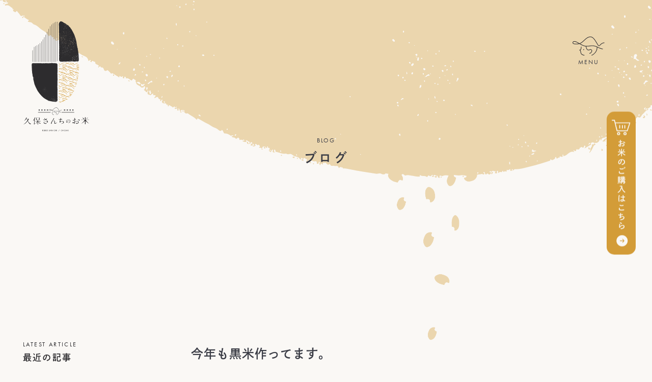

--- FILE ---
content_type: text/html; charset=UTF-8
request_url: https://kubosantino-okome.com/blog/1750/
body_size: 10818
content:
<!DOCTYPE html PUBLIC "-//W3C//DTD XHTML 1.0 Transitional//EN" "http://www.w3.org/TR/xhtml1/DTD/xhtml1-transitional.dtd">
<html xmlns="http://www.w3.org/1999/xhtml">
<head>
<!-- Google Tag Manager -->
<script>(function(w,d,s,l,i){w[l]=w[l]||[];w[l].push({'gtm.start':
new Date().getTime(),event:'gtm.js'});var f=d.getElementsByTagName(s)[0],
j=d.createElement(s),dl=l!='dataLayer'?'&l='+l:'';j.async=true;j.src=
'https://www.googletagmanager.com/gtm.js?id='+i+dl;f.parentNode.insertBefore(j,f);
})(window,document,'script','dataLayer','GTM-W9XWR8B');</script>
<!-- End Google Tag Manager -->
<meta http-equiv="Content-Type" content="text/html; charset=utf-8" />
<meta name="robots" content="index,follow">
<title>今年も黒米作ってます。 | 久保さんちのお米</title>
<meta name="keywords" content="米,ヒノヒカリ,ブログ">
<meta name="description" content="九州大分県宇佐市の農家直送「久保さんちのお米」。安心・安全のお米と玄米の定期購入はじめました！ひのひかり取扱店です。">
<link rel="icon" type="image/vnd.microsoft.icon" href="https://kubosantino-okome.com/favicon.ico">
<link rel="stylesheet" href="https://kubosantino-okome.com/assets/css/page.css?v20250603">
<script src="https://kubosantino-okome.com/assets/js/jquery-1.11.1.min.js"></script>
<meta name="viewport" content="width=device-width,initial-scale=1.0,minimum-scale=1.0,maximum-scale=1.0,user-scalable=no">
<script src="https://kubosantino-okome.com/assets/js/jquery.easing.js"></script>
<script src="https://kubosantino-okome.com/assets/js/jquery.smoothScroll.js"></script>
<script src="https://kubosantino-okome.com/assets/js/common.js"></script>
<link rel="stylesheet" href="https://use.typekit.net/oru5dte.css">
<!--[if lt IE 9]>
<script src="/assets/js/html5shiv-printshiv.js"></script>
<![endif]-->
<script type="text/javascript">
var ua = navigator.userAgent;
if(ua.indexOf('iPad') > 0 || (ua.indexOf('Android') > 0 && ua.indexOf('Mobile') < 0)) {
    // タブレット
    document.write('<meta name="viewport" content="width=1200,user-scalable=no">');
}
</script>
<meta name='robots' content='max-image-preview:large' />
<link rel="alternate" type="application/rss+xml" title="久保さんちのお米 &raquo; 今年も黒米作ってます。 のコメントのフィード" href="https://kubosantino-okome.com/blog/1750/feed/" />
<link rel="alternate" title="oEmbed (JSON)" type="application/json+oembed" href="https://kubosantino-okome.com/wp-json/oembed/1.0/embed?url=https%3A%2F%2Fkubosantino-okome.com%2Fblog%2F1750%2F" />
<link rel="alternate" title="oEmbed (XML)" type="text/xml+oembed" href="https://kubosantino-okome.com/wp-json/oembed/1.0/embed?url=https%3A%2F%2Fkubosantino-okome.com%2Fblog%2F1750%2F&#038;format=xml" />
<style id='wp-img-auto-sizes-contain-inline-css' type='text/css'>
img:is([sizes=auto i],[sizes^="auto," i]){contain-intrinsic-size:3000px 1500px}
/*# sourceURL=wp-img-auto-sizes-contain-inline-css */
</style>
<link rel='stylesheet' id='sbi_styles-css' href='https://kubosantino-okome.com/manage/wp-content/plugins/instagram-feed/css/sbi-styles.min.css?ver=6.10.0' type='text/css' media='all' />
<style id='wp-emoji-styles-inline-css' type='text/css'>

	img.wp-smiley, img.emoji {
		display: inline !important;
		border: none !important;
		box-shadow: none !important;
		height: 1em !important;
		width: 1em !important;
		margin: 0 0.07em !important;
		vertical-align: -0.1em !important;
		background: none !important;
		padding: 0 !important;
	}
/*# sourceURL=wp-emoji-styles-inline-css */
</style>
<style id='wp-block-library-inline-css' type='text/css'>
:root{--wp-block-synced-color:#7a00df;--wp-block-synced-color--rgb:122,0,223;--wp-bound-block-color:var(--wp-block-synced-color);--wp-editor-canvas-background:#ddd;--wp-admin-theme-color:#007cba;--wp-admin-theme-color--rgb:0,124,186;--wp-admin-theme-color-darker-10:#006ba1;--wp-admin-theme-color-darker-10--rgb:0,107,160.5;--wp-admin-theme-color-darker-20:#005a87;--wp-admin-theme-color-darker-20--rgb:0,90,135;--wp-admin-border-width-focus:2px}@media (min-resolution:192dpi){:root{--wp-admin-border-width-focus:1.5px}}.wp-element-button{cursor:pointer}:root .has-very-light-gray-background-color{background-color:#eee}:root .has-very-dark-gray-background-color{background-color:#313131}:root .has-very-light-gray-color{color:#eee}:root .has-very-dark-gray-color{color:#313131}:root .has-vivid-green-cyan-to-vivid-cyan-blue-gradient-background{background:linear-gradient(135deg,#00d084,#0693e3)}:root .has-purple-crush-gradient-background{background:linear-gradient(135deg,#34e2e4,#4721fb 50%,#ab1dfe)}:root .has-hazy-dawn-gradient-background{background:linear-gradient(135deg,#faaca8,#dad0ec)}:root .has-subdued-olive-gradient-background{background:linear-gradient(135deg,#fafae1,#67a671)}:root .has-atomic-cream-gradient-background{background:linear-gradient(135deg,#fdd79a,#004a59)}:root .has-nightshade-gradient-background{background:linear-gradient(135deg,#330968,#31cdcf)}:root .has-midnight-gradient-background{background:linear-gradient(135deg,#020381,#2874fc)}:root{--wp--preset--font-size--normal:16px;--wp--preset--font-size--huge:42px}.has-regular-font-size{font-size:1em}.has-larger-font-size{font-size:2.625em}.has-normal-font-size{font-size:var(--wp--preset--font-size--normal)}.has-huge-font-size{font-size:var(--wp--preset--font-size--huge)}.has-text-align-center{text-align:center}.has-text-align-left{text-align:left}.has-text-align-right{text-align:right}.has-fit-text{white-space:nowrap!important}#end-resizable-editor-section{display:none}.aligncenter{clear:both}.items-justified-left{justify-content:flex-start}.items-justified-center{justify-content:center}.items-justified-right{justify-content:flex-end}.items-justified-space-between{justify-content:space-between}.screen-reader-text{border:0;clip-path:inset(50%);height:1px;margin:-1px;overflow:hidden;padding:0;position:absolute;width:1px;word-wrap:normal!important}.screen-reader-text:focus{background-color:#ddd;clip-path:none;color:#444;display:block;font-size:1em;height:auto;left:5px;line-height:normal;padding:15px 23px 14px;text-decoration:none;top:5px;width:auto;z-index:100000}html :where(.has-border-color){border-style:solid}html :where([style*=border-top-color]){border-top-style:solid}html :where([style*=border-right-color]){border-right-style:solid}html :where([style*=border-bottom-color]){border-bottom-style:solid}html :where([style*=border-left-color]){border-left-style:solid}html :where([style*=border-width]){border-style:solid}html :where([style*=border-top-width]){border-top-style:solid}html :where([style*=border-right-width]){border-right-style:solid}html :where([style*=border-bottom-width]){border-bottom-style:solid}html :where([style*=border-left-width]){border-left-style:solid}html :where(img[class*=wp-image-]){height:auto;max-width:100%}:where(figure){margin:0 0 1em}html :where(.is-position-sticky){--wp-admin--admin-bar--position-offset:var(--wp-admin--admin-bar--height,0px)}@media screen and (max-width:600px){html :where(.is-position-sticky){--wp-admin--admin-bar--position-offset:0px}}

/*# sourceURL=wp-block-library-inline-css */
</style><style id='global-styles-inline-css' type='text/css'>
:root{--wp--preset--aspect-ratio--square: 1;--wp--preset--aspect-ratio--4-3: 4/3;--wp--preset--aspect-ratio--3-4: 3/4;--wp--preset--aspect-ratio--3-2: 3/2;--wp--preset--aspect-ratio--2-3: 2/3;--wp--preset--aspect-ratio--16-9: 16/9;--wp--preset--aspect-ratio--9-16: 9/16;--wp--preset--color--black: #000000;--wp--preset--color--cyan-bluish-gray: #abb8c3;--wp--preset--color--white: #ffffff;--wp--preset--color--pale-pink: #f78da7;--wp--preset--color--vivid-red: #cf2e2e;--wp--preset--color--luminous-vivid-orange: #ff6900;--wp--preset--color--luminous-vivid-amber: #fcb900;--wp--preset--color--light-green-cyan: #7bdcb5;--wp--preset--color--vivid-green-cyan: #00d084;--wp--preset--color--pale-cyan-blue: #8ed1fc;--wp--preset--color--vivid-cyan-blue: #0693e3;--wp--preset--color--vivid-purple: #9b51e0;--wp--preset--gradient--vivid-cyan-blue-to-vivid-purple: linear-gradient(135deg,rgb(6,147,227) 0%,rgb(155,81,224) 100%);--wp--preset--gradient--light-green-cyan-to-vivid-green-cyan: linear-gradient(135deg,rgb(122,220,180) 0%,rgb(0,208,130) 100%);--wp--preset--gradient--luminous-vivid-amber-to-luminous-vivid-orange: linear-gradient(135deg,rgb(252,185,0) 0%,rgb(255,105,0) 100%);--wp--preset--gradient--luminous-vivid-orange-to-vivid-red: linear-gradient(135deg,rgb(255,105,0) 0%,rgb(207,46,46) 100%);--wp--preset--gradient--very-light-gray-to-cyan-bluish-gray: linear-gradient(135deg,rgb(238,238,238) 0%,rgb(169,184,195) 100%);--wp--preset--gradient--cool-to-warm-spectrum: linear-gradient(135deg,rgb(74,234,220) 0%,rgb(151,120,209) 20%,rgb(207,42,186) 40%,rgb(238,44,130) 60%,rgb(251,105,98) 80%,rgb(254,248,76) 100%);--wp--preset--gradient--blush-light-purple: linear-gradient(135deg,rgb(255,206,236) 0%,rgb(152,150,240) 100%);--wp--preset--gradient--blush-bordeaux: linear-gradient(135deg,rgb(254,205,165) 0%,rgb(254,45,45) 50%,rgb(107,0,62) 100%);--wp--preset--gradient--luminous-dusk: linear-gradient(135deg,rgb(255,203,112) 0%,rgb(199,81,192) 50%,rgb(65,88,208) 100%);--wp--preset--gradient--pale-ocean: linear-gradient(135deg,rgb(255,245,203) 0%,rgb(182,227,212) 50%,rgb(51,167,181) 100%);--wp--preset--gradient--electric-grass: linear-gradient(135deg,rgb(202,248,128) 0%,rgb(113,206,126) 100%);--wp--preset--gradient--midnight: linear-gradient(135deg,rgb(2,3,129) 0%,rgb(40,116,252) 100%);--wp--preset--font-size--small: 13px;--wp--preset--font-size--medium: 20px;--wp--preset--font-size--large: 36px;--wp--preset--font-size--x-large: 42px;--wp--preset--spacing--20: 0.44rem;--wp--preset--spacing--30: 0.67rem;--wp--preset--spacing--40: 1rem;--wp--preset--spacing--50: 1.5rem;--wp--preset--spacing--60: 2.25rem;--wp--preset--spacing--70: 3.38rem;--wp--preset--spacing--80: 5.06rem;--wp--preset--shadow--natural: 6px 6px 9px rgba(0, 0, 0, 0.2);--wp--preset--shadow--deep: 12px 12px 50px rgba(0, 0, 0, 0.4);--wp--preset--shadow--sharp: 6px 6px 0px rgba(0, 0, 0, 0.2);--wp--preset--shadow--outlined: 6px 6px 0px -3px rgb(255, 255, 255), 6px 6px rgb(0, 0, 0);--wp--preset--shadow--crisp: 6px 6px 0px rgb(0, 0, 0);}:where(.is-layout-flex){gap: 0.5em;}:where(.is-layout-grid){gap: 0.5em;}body .is-layout-flex{display: flex;}.is-layout-flex{flex-wrap: wrap;align-items: center;}.is-layout-flex > :is(*, div){margin: 0;}body .is-layout-grid{display: grid;}.is-layout-grid > :is(*, div){margin: 0;}:where(.wp-block-columns.is-layout-flex){gap: 2em;}:where(.wp-block-columns.is-layout-grid){gap: 2em;}:where(.wp-block-post-template.is-layout-flex){gap: 1.25em;}:where(.wp-block-post-template.is-layout-grid){gap: 1.25em;}.has-black-color{color: var(--wp--preset--color--black) !important;}.has-cyan-bluish-gray-color{color: var(--wp--preset--color--cyan-bluish-gray) !important;}.has-white-color{color: var(--wp--preset--color--white) !important;}.has-pale-pink-color{color: var(--wp--preset--color--pale-pink) !important;}.has-vivid-red-color{color: var(--wp--preset--color--vivid-red) !important;}.has-luminous-vivid-orange-color{color: var(--wp--preset--color--luminous-vivid-orange) !important;}.has-luminous-vivid-amber-color{color: var(--wp--preset--color--luminous-vivid-amber) !important;}.has-light-green-cyan-color{color: var(--wp--preset--color--light-green-cyan) !important;}.has-vivid-green-cyan-color{color: var(--wp--preset--color--vivid-green-cyan) !important;}.has-pale-cyan-blue-color{color: var(--wp--preset--color--pale-cyan-blue) !important;}.has-vivid-cyan-blue-color{color: var(--wp--preset--color--vivid-cyan-blue) !important;}.has-vivid-purple-color{color: var(--wp--preset--color--vivid-purple) !important;}.has-black-background-color{background-color: var(--wp--preset--color--black) !important;}.has-cyan-bluish-gray-background-color{background-color: var(--wp--preset--color--cyan-bluish-gray) !important;}.has-white-background-color{background-color: var(--wp--preset--color--white) !important;}.has-pale-pink-background-color{background-color: var(--wp--preset--color--pale-pink) !important;}.has-vivid-red-background-color{background-color: var(--wp--preset--color--vivid-red) !important;}.has-luminous-vivid-orange-background-color{background-color: var(--wp--preset--color--luminous-vivid-orange) !important;}.has-luminous-vivid-amber-background-color{background-color: var(--wp--preset--color--luminous-vivid-amber) !important;}.has-light-green-cyan-background-color{background-color: var(--wp--preset--color--light-green-cyan) !important;}.has-vivid-green-cyan-background-color{background-color: var(--wp--preset--color--vivid-green-cyan) !important;}.has-pale-cyan-blue-background-color{background-color: var(--wp--preset--color--pale-cyan-blue) !important;}.has-vivid-cyan-blue-background-color{background-color: var(--wp--preset--color--vivid-cyan-blue) !important;}.has-vivid-purple-background-color{background-color: var(--wp--preset--color--vivid-purple) !important;}.has-black-border-color{border-color: var(--wp--preset--color--black) !important;}.has-cyan-bluish-gray-border-color{border-color: var(--wp--preset--color--cyan-bluish-gray) !important;}.has-white-border-color{border-color: var(--wp--preset--color--white) !important;}.has-pale-pink-border-color{border-color: var(--wp--preset--color--pale-pink) !important;}.has-vivid-red-border-color{border-color: var(--wp--preset--color--vivid-red) !important;}.has-luminous-vivid-orange-border-color{border-color: var(--wp--preset--color--luminous-vivid-orange) !important;}.has-luminous-vivid-amber-border-color{border-color: var(--wp--preset--color--luminous-vivid-amber) !important;}.has-light-green-cyan-border-color{border-color: var(--wp--preset--color--light-green-cyan) !important;}.has-vivid-green-cyan-border-color{border-color: var(--wp--preset--color--vivid-green-cyan) !important;}.has-pale-cyan-blue-border-color{border-color: var(--wp--preset--color--pale-cyan-blue) !important;}.has-vivid-cyan-blue-border-color{border-color: var(--wp--preset--color--vivid-cyan-blue) !important;}.has-vivid-purple-border-color{border-color: var(--wp--preset--color--vivid-purple) !important;}.has-vivid-cyan-blue-to-vivid-purple-gradient-background{background: var(--wp--preset--gradient--vivid-cyan-blue-to-vivid-purple) !important;}.has-light-green-cyan-to-vivid-green-cyan-gradient-background{background: var(--wp--preset--gradient--light-green-cyan-to-vivid-green-cyan) !important;}.has-luminous-vivid-amber-to-luminous-vivid-orange-gradient-background{background: var(--wp--preset--gradient--luminous-vivid-amber-to-luminous-vivid-orange) !important;}.has-luminous-vivid-orange-to-vivid-red-gradient-background{background: var(--wp--preset--gradient--luminous-vivid-orange-to-vivid-red) !important;}.has-very-light-gray-to-cyan-bluish-gray-gradient-background{background: var(--wp--preset--gradient--very-light-gray-to-cyan-bluish-gray) !important;}.has-cool-to-warm-spectrum-gradient-background{background: var(--wp--preset--gradient--cool-to-warm-spectrum) !important;}.has-blush-light-purple-gradient-background{background: var(--wp--preset--gradient--blush-light-purple) !important;}.has-blush-bordeaux-gradient-background{background: var(--wp--preset--gradient--blush-bordeaux) !important;}.has-luminous-dusk-gradient-background{background: var(--wp--preset--gradient--luminous-dusk) !important;}.has-pale-ocean-gradient-background{background: var(--wp--preset--gradient--pale-ocean) !important;}.has-electric-grass-gradient-background{background: var(--wp--preset--gradient--electric-grass) !important;}.has-midnight-gradient-background{background: var(--wp--preset--gradient--midnight) !important;}.has-small-font-size{font-size: var(--wp--preset--font-size--small) !important;}.has-medium-font-size{font-size: var(--wp--preset--font-size--medium) !important;}.has-large-font-size{font-size: var(--wp--preset--font-size--large) !important;}.has-x-large-font-size{font-size: var(--wp--preset--font-size--x-large) !important;}
/*# sourceURL=global-styles-inline-css */
</style>

<style id='classic-theme-styles-inline-css' type='text/css'>
/*! This file is auto-generated */
.wp-block-button__link{color:#fff;background-color:#32373c;border-radius:9999px;box-shadow:none;text-decoration:none;padding:calc(.667em + 2px) calc(1.333em + 2px);font-size:1.125em}.wp-block-file__button{background:#32373c;color:#fff;text-decoration:none}
/*# sourceURL=/wp-includes/css/classic-themes.min.css */
</style>
<link rel='stylesheet' id='fancybox-css' href='https://kubosantino-okome.com/manage/wp-content/plugins/easy-fancybox/fancybox/1.5.4/jquery.fancybox.min.css?ver=6.9' type='text/css' media='screen' />
<script type="text/javascript" src="https://kubosantino-okome.com/manage/wp-includes/js/jquery/jquery.min.js?ver=3.7.1" id="jquery-core-js"></script>
<script type="text/javascript" src="https://kubosantino-okome.com/manage/wp-includes/js/jquery/jquery-migrate.min.js?ver=3.4.1" id="jquery-migrate-js"></script>
<link rel="https://api.w.org/" href="https://kubosantino-okome.com/wp-json/" /><link rel="alternate" title="JSON" type="application/json" href="https://kubosantino-okome.com/wp-json/wp/v2/posts/1750" /><link rel="EditURI" type="application/rsd+xml" title="RSD" href="https://kubosantino-okome.com/manage/xmlrpc.php?rsd" />
<meta name="generator" content="WordPress 6.9" />
<link rel="canonical" href="https://kubosantino-okome.com/blog/1750/" />
<link rel='shortlink' href='https://kubosantino-okome.com/?p=1750' />
<style type="text/css">.recentcomments a{display:inline !important;padding:0 !important;margin:0 !important;}</style></head>

<body>
<!-- Google Tag Manager (noscript) -->
<noscript><iframe src="https://www.googletagmanager.com/ns.html?id=GTM-W9XWR8B"
height="0" width="0" style="display:none;visibility:hidden"></iframe></noscript>
<!-- End Google Tag Manager (noscript) -->
<a id="pagetop"></a>
<header class="header">
<h1 class="header-site-name"> <a href="https://kubosantino-okome.com/">久保さんちのお米</a>
<!-- /.site-name-->
</h1>
<button class="menu-open"><img alt="MENU" src="https://kubosantino-okome.com/assets/img/common/header/btn--menu.svg"><span></span></button>
<nav class="global-nav">
	<div class="global-nav__inner">
		<div class="global-nav-header clearfix">
			<div class="global-site-name"> <a href="https://kubosantino-okome.com/">久保さんちのお米</a></div>
			<!-- /.global-nav-header-->
		</div>

		<div class="layout-container global-nav-list-wrap">
			<ul class="global-nav-list">
				<li class="pc-hidden"><a href="https://kubosantino-okome.com/index.html">トップページ</a></li>
				<li><a href="https://kubosantino-okome.com/message/index.html">私たちの想い</a></li>
				<li><a href="https://kubosantino-okome.com/place/index.html">お米が育つ場所</a></li>
				<li><a href="https://kubosantino-okome.com/about/index.html">久保さんち</a></li>
				<li><a href="https://kubosantino-okome.com/feature/index.html">違いをつくるお米育て</a></li>
				<li><a href="https://kubosantino-okome.com/delivery/index.html">こんなお届けできます</a></li>
				<li><a href="https://kubosantino-okome.com/cook/index.html">どんな炊飯器でも</a></li>
				<li><a href="https://kubosantino-okome.com/safety/index.html">安全・安心のために</a></li>
				<li><a href="https://kubosantino-okome.com/voice/">お客様の声</a></li>
				<li><a href="https://shop.kubosantino-okome.com/view/page/vendor" target="_blank">業者さまに向けて</a></li>
				<li><a href="https://kubosantino-okome.com/contact/index.html">お問い合わせ</a></li>
			</ul>
			<a href="https://shop.kubosantino-okome.com/" class="btn-shopping" target="_blank"><img src="https://kubosantino-okome.com/assets/img/common/footer/ico--cart-wh.svg" alt="">お米のご購入はこちら<img src="https://kubosantino-okome.com/assets/img/common/btn/ico--btn-arrow-wh.svg" alt=""></a>
		<!-- /.global-nav-list-wrap --></div>
		<div class="global-nav-footer clearfix">
			<a href="tel:0978-32-4831" class="global-nav-footer__tel">0978-32-4831</a>
			<p class="u-font-size--small u-margin-bottom--small">受付時間：10:00〜18:00(不定休)</p>
			<p class="u-font-size--small">〒879-0308 大分県宇佐市大字下高家１４６３番地</p>
			<ul class="global-nav-footer__sns">
				<li><a href="https://www.instagram.com/kubosantino.okome/" target="_blank"><img src="https://kubosantino-okome.com/assets/img/common/header/ico--instagram.svg" alt="instagram"></a></li>
				<li><a href="https://www.facebook.com/kubosantinookome" target="_blank"><img src="https://kubosantino-okome.com/assets/img/common/header/ico--fb.svg" alt="facebook"></a></li>
			</ul>
		</div>
	</div>
</nav>
	
<a href="https://shop.kubosantino-okome.com/" class="header-btn-store" target="_blank"><img alt="STORE" src="https://kubosantino-okome.com/assets/img/common/header/btn--shop.svg?v20250603"></a>

</header>
<main role="main" class="dispbody"><section class="layout-container page-article">
<div class="catch">
			<div class="catch__en">BLOG</div>
		<h1 class="catch__jp">ブログ</h1>
		
</div>
<div class="row row-sp-reverse">

<!--left_columnここから-->
<div id="left_column" class="layout-sub-col">


<div class="sideArchiveLink">
	<div class="section-title">
		<p class="section-title__en">LATEST ARTICLE</p>
		<h2 class="section-title__jp">最近の記事</h2>
	</div>
<!--<div class="sidetitle">最近の記事</div>-->
<ul>
<li><a href="https://kubosantino-okome.com/blog/3655/">新年のご挨拶</a>(01/05)</li>
<li><a href="https://kubosantino-okome.com/blog/3637/">2025年もありがとうございました！</a>(12/31)</li>
<li><a href="https://kubosantino-okome.com/blog/3628/">お米の価格について</a>(12/29)</li>
<li><a href="https://kubosantino-okome.com/blog/3613/">【ご注意】SNSでのお米の販売について</a>(12/23)</li>
<li><a href="https://kubosantino-okome.com/blog/3599/">【！重要！】配送遅延のお知らせ　≪12月１日前後に配送予定のお客様へ≫</a>(11/29)</li>
<li><a href="https://kubosantino-okome.com/blog/3584/">抽選販売 受付終了いたしました。</a>(11/24)</li>
<li><a href="https://kubosantino-okome.com/blog/3567/">抽選販売　応募フォームのお知らせ</a>(11/19)</li>
<li><a href="https://kubosantino-okome.com/blog/3564/">【R7年産】抽選販売について</a>(11/15)</li>
<li><a href="https://kubosantino-okome.com/blog/3542/">【お詫び】R7年産 追加販売について</a>(11/09)</li>
<li><a href="https://kubosantino-okome.com/blog/3533/">【お電話受付 中止のお知らせ】</a>(11/08)</li>

</ul>
<br>
</div>

<div class="sideArchiveLink">
	<div class="section-title">
		<p class="section-title__en">ARCHIVE</p>
		<h2 class="section-title__jp">過去記事</h2>
	</div>
<!--<div class="sidetitle">過去記事</div>-->
<ul>	<li><a href='https://kubosantino-okome.com/date/2026/01/'>2026年1月</a></li>
	<li><a href='https://kubosantino-okome.com/date/2025/12/'>2025年12月</a></li>
	<li><a href='https://kubosantino-okome.com/date/2025/11/'>2025年11月</a></li>
	<li><a href='https://kubosantino-okome.com/date/2025/10/'>2025年10月</a></li>
	<li><a href='https://kubosantino-okome.com/date/2025/08/'>2025年8月</a></li>
	<li><a href='https://kubosantino-okome.com/date/2025/07/'>2025年7月</a></li>
	<li><a href='https://kubosantino-okome.com/date/2025/06/'>2025年6月</a></li>
	<li><a href='https://kubosantino-okome.com/date/2025/05/'>2025年5月</a></li>
	<li><a href='https://kubosantino-okome.com/date/2025/03/'>2025年3月</a></li>
	<li><a href='https://kubosantino-okome.com/date/2025/02/'>2025年2月</a></li>
	<li><a href='https://kubosantino-okome.com/date/2025/01/'>2025年1月</a></li>
	<li><a href='https://kubosantino-okome.com/date/2024/12/'>2024年12月</a></li>
	<li><a href='https://kubosantino-okome.com/date/2024/11/'>2024年11月</a></li>
	<li><a href='https://kubosantino-okome.com/date/2024/10/'>2024年10月</a></li>
	<li><a href='https://kubosantino-okome.com/date/2024/09/'>2024年9月</a></li>
	<li><a href='https://kubosantino-okome.com/date/2024/08/'>2024年8月</a></li>
	<li><a href='https://kubosantino-okome.com/date/2024/07/'>2024年7月</a></li>
	<li><a href='https://kubosantino-okome.com/date/2024/06/'>2024年6月</a></li>
	<li><a href='https://kubosantino-okome.com/date/2024/05/'>2024年5月</a></li>
	<li><a href='https://kubosantino-okome.com/date/2024/04/'>2024年4月</a></li>
	<li><a href='https://kubosantino-okome.com/date/2024/03/'>2024年3月</a></li>
	<li><a href='https://kubosantino-okome.com/date/2023/12/'>2023年12月</a></li>
	<li><a href='https://kubosantino-okome.com/date/2023/10/'>2023年10月</a></li>
	<li><a href='https://kubosantino-okome.com/date/2023/09/'>2023年9月</a></li>
	<li><a href='https://kubosantino-okome.com/date/2023/08/'>2023年8月</a></li>
	<li><a href='https://kubosantino-okome.com/date/2023/07/'>2023年7月</a></li>
	<li><a href='https://kubosantino-okome.com/date/2023/06/'>2023年6月</a></li>
	<li><a href='https://kubosantino-okome.com/date/2023/05/'>2023年5月</a></li>
	<li><a href='https://kubosantino-okome.com/date/2023/04/'>2023年4月</a></li>
	<li><a href='https://kubosantino-okome.com/date/2019/05/'>2019年5月</a></li>
	<li><a href='https://kubosantino-okome.com/date/2019/03/'>2019年3月</a></li>
	<li><a href='https://kubosantino-okome.com/date/2019/01/'>2019年1月</a></li>
	<li><a href='https://kubosantino-okome.com/date/2018/10/'>2018年10月</a></li>
	<li><a href='https://kubosantino-okome.com/date/2018/07/'>2018年7月</a></li>
	<li><a href='https://kubosantino-okome.com/date/2018/02/'>2018年2月</a></li>
	<li><a href='https://kubosantino-okome.com/date/2018/01/'>2018年1月</a></li>
	<li><a href='https://kubosantino-okome.com/date/2017/10/'>2017年10月</a></li>
	<li><a href='https://kubosantino-okome.com/date/2017/04/'>2017年4月</a></li>
	<li><a href='https://kubosantino-okome.com/date/2017/03/'>2017年3月</a></li>
	<li><a href='https://kubosantino-okome.com/date/2016/11/'>2016年11月</a></li>
	<li><a href='https://kubosantino-okome.com/date/2016/10/'>2016年10月</a></li>
	<li><a href='https://kubosantino-okome.com/date/2016/07/'>2016年7月</a></li>
	<li><a href='https://kubosantino-okome.com/date/2016/06/'>2016年6月</a></li>
	<li><a href='https://kubosantino-okome.com/date/2016/05/'>2016年5月</a></li>
	<li><a href='https://kubosantino-okome.com/date/2016/04/'>2016年4月</a></li>
	<li><a href='https://kubosantino-okome.com/date/2016/03/'>2016年3月</a></li>
	<li><a href='https://kubosantino-okome.com/date/2016/02/'>2016年2月</a></li>
	<li><a href='https://kubosantino-okome.com/date/2015/12/'>2015年12月</a></li>
	<li><a href='https://kubosantino-okome.com/date/2015/11/'>2015年11月</a></li>
	<li><a href='https://kubosantino-okome.com/date/2015/10/'>2015年10月</a></li>
	<li><a href='https://kubosantino-okome.com/date/2015/09/'>2015年9月</a></li>
	<li><a href='https://kubosantino-okome.com/date/2015/07/'>2015年7月</a></li>
	<li><a href='https://kubosantino-okome.com/date/2015/06/'>2015年6月</a></li>
	<li><a href='https://kubosantino-okome.com/date/2015/05/'>2015年5月</a></li>
	<li><a href='https://kubosantino-okome.com/date/2015/04/'>2015年4月</a></li>
	<li><a href='https://kubosantino-okome.com/date/2015/03/'>2015年3月</a></li>
	<li><a href='https://kubosantino-okome.com/date/2015/02/'>2015年2月</a></li>
	<li><a href='https://kubosantino-okome.com/date/2015/01/'>2015年1月</a></li>
	<li><a href='https://kubosantino-okome.com/date/2014/12/'>2014年12月</a></li>
	<li><a href='https://kubosantino-okome.com/date/2014/11/'>2014年11月</a></li>
	<li><a href='https://kubosantino-okome.com/date/2014/10/'>2014年10月</a></li>
	<li><a href='https://kubosantino-okome.com/date/2014/09/'>2014年9月</a></li>
	<li><a href='https://kubosantino-okome.com/date/2014/08/'>2014年8月</a></li>
	<li><a href='https://kubosantino-okome.com/date/2014/07/'>2014年7月</a></li>
	<li><a href='https://kubosantino-okome.com/date/2014/06/'>2014年6月</a></li>
	<li><a href='https://kubosantino-okome.com/date/2014/05/'>2014年5月</a></li>
	<li><a href='https://kubosantino-okome.com/date/2014/04/'>2014年4月</a></li>
	<li><a href='https://kubosantino-okome.com/date/2014/03/'>2014年3月</a></li>
	<li><a href='https://kubosantino-okome.com/date/2014/02/'>2014年2月</a></li>
	<li><a href='https://kubosantino-okome.com/date/2014/01/'>2014年1月</a></li>
	<li><a href='https://kubosantino-okome.com/date/2013/12/'>2013年12月</a></li>
	<li><a href='https://kubosantino-okome.com/date/2013/11/'>2013年11月</a></li>
	<li><a href='https://kubosantino-okome.com/date/2013/10/'>2013年10月</a></li>
	<li><a href='https://kubosantino-okome.com/date/2013/09/'>2013年9月</a></li>
	<li><a href='https://kubosantino-okome.com/date/2013/08/'>2013年8月</a></li>
	<li><a href='https://kubosantino-okome.com/date/2013/07/'>2013年7月</a></li>
	<li><a href='https://kubosantino-okome.com/date/2013/06/'>2013年6月</a></li>
	<li><a href='https://kubosantino-okome.com/date/2013/05/'>2013年5月</a></li>
	<li><a href='https://kubosantino-okome.com/date/2013/04/'>2013年4月</a></li>
	<li><a href='https://kubosantino-okome.com/date/2013/03/'>2013年3月</a></li>
	<li><a href='https://kubosantino-okome.com/date/2013/02/'>2013年2月</a></li>
	<li><a href='https://kubosantino-okome.com/date/2013/01/'>2013年1月</a></li>
	<li><a href='https://kubosantino-okome.com/date/2012/12/'>2012年12月</a></li>
	<li><a href='https://kubosantino-okome.com/date/2012/11/'>2012年11月</a></li>
	<li><a href='https://kubosantino-okome.com/date/2012/10/'>2012年10月</a></li>
	<li><a href='https://kubosantino-okome.com/date/2012/09/'>2012年9月</a></li>
	<li><a href='https://kubosantino-okome.com/date/2012/08/'>2012年8月</a></li>
	<li><a href='https://kubosantino-okome.com/date/2012/07/'>2012年7月</a></li>
	<li><a href='https://kubosantino-okome.com/date/2012/06/'>2012年6月</a></li>
	<li><a href='https://kubosantino-okome.com/date/2012/05/'>2012年5月</a></li>
	<li><a href='https://kubosantino-okome.com/date/2012/04/'>2012年4月</a></li>
	<li><a href='https://kubosantino-okome.com/date/2012/03/'>2012年3月</a></li>
	<li><a href='https://kubosantino-okome.com/date/2012/02/'>2012年2月</a></li>
	<li><a href='https://kubosantino-okome.com/date/2012/01/'>2012年1月</a></li>
	<li><a href='https://kubosantino-okome.com/date/2011/12/'>2011年12月</a></li>
	<li><a href='https://kubosantino-okome.com/date/2011/11/'>2011年11月</a></li>
	<li><a href='https://kubosantino-okome.com/date/2011/10/'>2011年10月</a></li>
	<li><a href='https://kubosantino-okome.com/date/2011/09/'>2011年9月</a></li>
	<li><a href='https://kubosantino-okome.com/date/2011/08/'>2011年8月</a></li>
	<li><a href='https://kubosantino-okome.com/date/2011/07/'>2011年7月</a></li>
	<li><a href='https://kubosantino-okome.com/date/2011/06/'>2011年6月</a></li>
	<li><a href='https://kubosantino-okome.com/date/2011/05/'>2011年5月</a></li>
	<li><a href='https://kubosantino-okome.com/date/2011/04/'>2011年4月</a></li>
</ul>
</div>



</div>
<!--left_columnここまで-->
<!--right_columnここから-->
<div id="right_column"  class="layout-main-col">

<!--contentsここから-->
<div id="contents">

<div class="blog">


<div class="box_kijitop_blog">
<h2 class="title">今年も黒米作ってます。</h2>
</div>
<div class="box_kijimdl_blog">
<div class="date">2015年9月7日</div>
<div class="blogbody">
<div class="main">
<p>なんか汚く見えますが、籾も黒っぽいのでこんなかんじです。</p>
<p>また、定期便のお客様にはプレゼントする予定です。昨年初めて作ってみて、</p>
<p>割りと好評だったので良かったです。意外ともちもちしますよね。</p>
<p>僕は白米で食べるほうがやっぱり好きなのですが、女性はよくおいしいーと食べてますね。</p>
<p><a href="https://kubosantino-okome.com/manage/wp-content/uploads/1441592922982.jpg"><img fetchpriority="high" decoding="async" class="alignnone  wp-image-1751" alt="1441592922982" src="https://kubosantino-okome.com/manage/wp-content/uploads/1441592922982-1024x768.jpg" width="614" height="461" srcset="https://kubosantino-okome.com/manage/wp-content/uploads/1441592922982-1024x768.jpg 1024w, https://kubosantino-okome.com/manage/wp-content/uploads/1441592922982-300x225.jpg 300w, https://kubosantino-okome.com/manage/wp-content/uploads/1441592922982.jpg 1632w" sizes="(max-width: 614px) 100vw, 614px" /></a></p>
<p>右隣はヒノヒカリです。色が全然違います。</p>
<p><a href="https://kubosantino-okome.com/manage/wp-content/uploads/1441592904593.jpg"><img decoding="async" class="alignnone  wp-image-1752" alt="1441592904593" src="https://kubosantino-okome.com/manage/wp-content/uploads/1441592904593-1024x768.jpg" width="614" height="461" srcset="https://kubosantino-okome.com/manage/wp-content/uploads/1441592904593-1024x768.jpg 1024w, https://kubosantino-okome.com/manage/wp-content/uploads/1441592904593-300x225.jpg 300w, https://kubosantino-okome.com/manage/wp-content/uploads/1441592904593.jpg 1632w" sizes="(max-width: 614px) 100vw, 614px" /></a></p>
<p>&nbsp;</p>
</div>

<br><br>
<div class="clearfix">
<div class="article-nav row">
	<div class="next"><a href="https://kubosantino-okome.com/blog/1756/" rel="next">&lt;</a></div>
		<a href="https://kubosantino-okome.com/blog/">ブログトップへ</a>
		<div class="prev"><a href="https://kubosantino-okome.com/blog/1744/" rel="prev"> &gt;</a></div>
</div>
<!-- /.clearfix --></div>

<!-- /.blogbody --></div>
</div>
<div class="box_kijibtm_blog"></div>


<div class="pagination"></div>


<!-- /.box_rss_blog --></div>


<div class="clear"></div>
</div>
<!--contentsここまで-->
</div>
	</section>
</main>
<!--footerここから-->
<footer class="footer">
	<div class="layout-container">
		<div class="footer-contact row">
			<div class="col">
				<h2 class="section-title__en">SNS ACCOUNT</h2>
				<p class="u-font-size--large u-font-bold">日々の我が家のお米づくりを<br class="u-br-sp">発信しています。</p>
				<ul class="footer-sns-list">
					<li><a href="https://www.instagram.com/kubosantino.okome/" target="_blank"><img src="https://kubosantino-okome.com/assets/img/common/footer/sns/ico--instagram.svg" alt="instagram"></a></li>
					<li><a href="https://www.facebook.com/kubosantinookome" target="_blank"><img src="https://kubosantino-okome.com/assets/img/common/footer/sns/ico--fb.svg" alt="facebook"></a></li>
				</ul>
			</div>
			<div class="col">
				<h2 class="section-title__en">CONTACT</h2>
				<a href="tel:0978-32-4831" class="footer-contact__tel">0978-32-4831</a>
				<p class="u-margin-bottom u-font-bold">受付時間：10:00〜18:00(不定休)</p>
				<p class="footer-contact__address u-font-bold">〒879-0308 <br class="u-br-sp">大分県宇佐市大字下高家１４６３番地</p>
				<a href="https://kubosantino-okome.com/contact" class="btn-shopping u-margin-bottom--small">お問い合わせはこちら<img src="https://kubosantino-okome.com/assets/img/common/btn/ico--btn-arrow.svg" alt=""></a>
				<div class="u-textalign-center">
					<a href="https://kubosantino-okome.com/contact/privacy.html"><u>プライバシーポリシー</u></a>
				</div>
			</div>
		</div>
		<div class="footer-bottom">
			<img src="https://kubosantino-okome.com/assets/img/common/footer/log--sitename.svg" alt="久保さんちのお米" class="footer-logo">
			<small class="copy">&copy; 2023 KUBOSAN CHI NO OKOME.</small>
		</div>
	</div>
</footer>
<script type="speculationrules">
{"prefetch":[{"source":"document","where":{"and":[{"href_matches":"/*"},{"not":{"href_matches":["/manage/wp-*.php","/manage/wp-admin/*","/manage/wp-content/uploads/*","/manage/wp-content/*","/manage/wp-content/plugins/*","/manage/wp-content/themes/kubosan_new_2023/*","/*\\?(.+)"]}},{"not":{"selector_matches":"a[rel~=\"nofollow\"]"}},{"not":{"selector_matches":".no-prefetch, .no-prefetch a"}}]},"eagerness":"conservative"}]}
</script>
<!-- Instagram Feed JS -->
<script type="text/javascript">
var sbiajaxurl = "https://kubosantino-okome.com/manage/wp-admin/admin-ajax.php";
</script>
<script type="text/javascript" src="https://kubosantino-okome.com/manage/wp-content/plugins/easy-fancybox/vendor/purify.min.js?ver=6.9" id="fancybox-purify-js"></script>
<script type="text/javascript" id="jquery-fancybox-js-extra">
/* <![CDATA[ */
var efb_i18n = {"close":"Close","next":"Next","prev":"Previous","startSlideshow":"Start slideshow","toggleSize":"Toggle size"};
//# sourceURL=jquery-fancybox-js-extra
/* ]]> */
</script>
<script type="text/javascript" src="https://kubosantino-okome.com/manage/wp-content/plugins/easy-fancybox/fancybox/1.5.4/jquery.fancybox.min.js?ver=6.9" id="jquery-fancybox-js"></script>
<script type="text/javascript" id="jquery-fancybox-js-after">
/* <![CDATA[ */
var fb_timeout, fb_opts={'autoScale':true,'showCloseButton':true,'margin':20,'pixelRatio':'false','centerOnScroll':false,'enableEscapeButton':true,'overlayShow':true,'hideOnOverlayClick':true,'minVpHeight':320,'disableCoreLightbox':'true','enableBlockControls':'true','fancybox_openBlockControls':'true' };
if(typeof easy_fancybox_handler==='undefined'){
var easy_fancybox_handler=function(){
jQuery([".nolightbox","a.wp-block-fileesc_html__button","a.pin-it-button","a[href*='pinterest.com\/pin\/create']","a[href*='facebook.com\/share']","a[href*='twitter.com\/share']"].join(',')).addClass('nofancybox');
jQuery('a.fancybox-close').on('click',function(e){e.preventDefault();jQuery.fancybox.close()});
/* IMG */
						var unlinkedImageBlocks=jQuery(".wp-block-image > img:not(.nofancybox,figure.nofancybox>img)");
						unlinkedImageBlocks.wrap(function() {
							var href = jQuery( this ).attr( "src" );
							return "<a href='" + href + "'></a>";
						});
var fb_IMG_select=jQuery('a[href*=".jpg" i]:not(.nofancybox,li.nofancybox>a,figure.nofancybox>a),area[href*=".jpg" i]:not(.nofancybox),a[href*=".png" i]:not(.nofancybox,li.nofancybox>a,figure.nofancybox>a),area[href*=".png" i]:not(.nofancybox),a[href*=".webp" i]:not(.nofancybox,li.nofancybox>a,figure.nofancybox>a),area[href*=".webp" i]:not(.nofancybox)');
fb_IMG_select.addClass('fancybox image').attr('rel','gallery');
jQuery('a.fancybox,area.fancybox,.fancybox>a').each(function(){jQuery(this).fancybox(jQuery.extend(true,{},fb_opts,{'transition':'elastic','transitionIn':'elastic','transitionOut':'elastic','opacity':false,'hideOnContentClick':false,'titleShow':false,'titlePosition':'over','titleFromAlt':false,'showNavArrows':true,'enableKeyboardNav':true,'cyclic':false,'mouseWheel':'false'}))});
};};
jQuery(easy_fancybox_handler);jQuery(document).on('post-load',easy_fancybox_handler);

//# sourceURL=jquery-fancybox-js-after
/* ]]> */
</script>
<script type="text/javascript" src="https://kubosantino-okome.com/manage/wp-content/plugins/easy-fancybox/vendor/jquery.easing.min.js?ver=1.4.1" id="jquery-easing-js"></script>
<script id="wp-emoji-settings" type="application/json">
{"baseUrl":"https://s.w.org/images/core/emoji/17.0.2/72x72/","ext":".png","svgUrl":"https://s.w.org/images/core/emoji/17.0.2/svg/","svgExt":".svg","source":{"concatemoji":"https://kubosantino-okome.com/manage/wp-includes/js/wp-emoji-release.min.js?ver=6.9"}}
</script>
<script type="module">
/* <![CDATA[ */
/*! This file is auto-generated */
const a=JSON.parse(document.getElementById("wp-emoji-settings").textContent),o=(window._wpemojiSettings=a,"wpEmojiSettingsSupports"),s=["flag","emoji"];function i(e){try{var t={supportTests:e,timestamp:(new Date).valueOf()};sessionStorage.setItem(o,JSON.stringify(t))}catch(e){}}function c(e,t,n){e.clearRect(0,0,e.canvas.width,e.canvas.height),e.fillText(t,0,0);t=new Uint32Array(e.getImageData(0,0,e.canvas.width,e.canvas.height).data);e.clearRect(0,0,e.canvas.width,e.canvas.height),e.fillText(n,0,0);const a=new Uint32Array(e.getImageData(0,0,e.canvas.width,e.canvas.height).data);return t.every((e,t)=>e===a[t])}function p(e,t){e.clearRect(0,0,e.canvas.width,e.canvas.height),e.fillText(t,0,0);var n=e.getImageData(16,16,1,1);for(let e=0;e<n.data.length;e++)if(0!==n.data[e])return!1;return!0}function u(e,t,n,a){switch(t){case"flag":return n(e,"\ud83c\udff3\ufe0f\u200d\u26a7\ufe0f","\ud83c\udff3\ufe0f\u200b\u26a7\ufe0f")?!1:!n(e,"\ud83c\udde8\ud83c\uddf6","\ud83c\udde8\u200b\ud83c\uddf6")&&!n(e,"\ud83c\udff4\udb40\udc67\udb40\udc62\udb40\udc65\udb40\udc6e\udb40\udc67\udb40\udc7f","\ud83c\udff4\u200b\udb40\udc67\u200b\udb40\udc62\u200b\udb40\udc65\u200b\udb40\udc6e\u200b\udb40\udc67\u200b\udb40\udc7f");case"emoji":return!a(e,"\ud83e\u1fac8")}return!1}function f(e,t,n,a){let r;const o=(r="undefined"!=typeof WorkerGlobalScope&&self instanceof WorkerGlobalScope?new OffscreenCanvas(300,150):document.createElement("canvas")).getContext("2d",{willReadFrequently:!0}),s=(o.textBaseline="top",o.font="600 32px Arial",{});return e.forEach(e=>{s[e]=t(o,e,n,a)}),s}function r(e){var t=document.createElement("script");t.src=e,t.defer=!0,document.head.appendChild(t)}a.supports={everything:!0,everythingExceptFlag:!0},new Promise(t=>{let n=function(){try{var e=JSON.parse(sessionStorage.getItem(o));if("object"==typeof e&&"number"==typeof e.timestamp&&(new Date).valueOf()<e.timestamp+604800&&"object"==typeof e.supportTests)return e.supportTests}catch(e){}return null}();if(!n){if("undefined"!=typeof Worker&&"undefined"!=typeof OffscreenCanvas&&"undefined"!=typeof URL&&URL.createObjectURL&&"undefined"!=typeof Blob)try{var e="postMessage("+f.toString()+"("+[JSON.stringify(s),u.toString(),c.toString(),p.toString()].join(",")+"));",a=new Blob([e],{type:"text/javascript"});const r=new Worker(URL.createObjectURL(a),{name:"wpTestEmojiSupports"});return void(r.onmessage=e=>{i(n=e.data),r.terminate(),t(n)})}catch(e){}i(n=f(s,u,c,p))}t(n)}).then(e=>{for(const n in e)a.supports[n]=e[n],a.supports.everything=a.supports.everything&&a.supports[n],"flag"!==n&&(a.supports.everythingExceptFlag=a.supports.everythingExceptFlag&&a.supports[n]);var t;a.supports.everythingExceptFlag=a.supports.everythingExceptFlag&&!a.supports.flag,a.supports.everything||((t=a.source||{}).concatemoji?r(t.concatemoji):t.wpemoji&&t.twemoji&&(r(t.twemoji),r(t.wpemoji)))});
//# sourceURL=https://kubosantino-okome.com/manage/wp-includes/js/wp-emoji-loader.min.js
/* ]]> */
</script>
</body>
</html>


--- FILE ---
content_type: image/svg+xml
request_url: https://kubosantino-okome.com/assets/img/common/btn/ico--btn-arrow-wh.svg
body_size: 444
content:
<svg xmlns="http://www.w3.org/2000/svg" xmlns:xlink="http://www.w3.org/1999/xlink" width="22" height="22" viewBox="0 0 22 22">
  <defs>
    <clipPath id="clip-path">
      <rect id="長方形_269" data-name="長方形 269" width="9.262" height="7.617" transform="translate(0 0)" fill="#d39c38"/>
    </clipPath>
  </defs>
  <g id="グループ_274" data-name="グループ 274" transform="translate(-745 -1539.5)">
    <path id="パス_5926" data-name="パス 5926" d="M11,0A11,11,0,1,1,0,11,11,11,0,0,1,11,0Z" transform="translate(745 1539.5)" fill="#faf8f5"/>
    <g id="グループ_59" data-name="グループ 59" transform="translate(751.369 1546.691)">
      <g id="グループ_58" data-name="グループ 58" clip-path="url(#clip-path)">
        <path id="パス_2610" data-name="パス 2610" d="M9.262,3.808a.635.635,0,0,0-.155-.393L6.06.178A.654.654,0,0,0,5.227.13a.6.6,0,0,0,.006.833L7.376,3.237H.571a.571.571,0,0,0,0,1.142h6.8L5.233,6.653a.629.629,0,0,0-.006.833.647.647,0,0,0,.833-.048L9.107,4.2A.549.549,0,0,0,9.262,3.808Z" fill="#d39c38"/>
      </g>
    </g>
  </g>
</svg>


--- FILE ---
content_type: image/svg+xml
request_url: https://kubosantino-okome.com/assets/img/common/btn/ico--btn-arrow.svg
body_size: 448
content:
<svg xmlns="http://www.w3.org/2000/svg" xmlns:xlink="http://www.w3.org/1999/xlink" width="22" height="22" viewBox="0 0 22 22">
  <defs>
    <clipPath id="clip-path">
      <rect id="長方形_269" data-name="長方形 269" width="9.262" height="7.617" transform="translate(0 0)" fill="#fff"/>
    </clipPath>
  </defs>
  <g id="グループ_108" data-name="グループ 108" transform="translate(-743.75 -3070.5)">
    <circle id="楕円形_3" data-name="楕円形 3" cx="11" cy="11" r="11" transform="translate(743.75 3070.5)" fill="#2d2c2f"/>
    <g id="グループ_107" data-name="グループ 107" transform="translate(750.119 3077.691)">
      <g id="グループ_58" data-name="グループ 58" clip-path="url(#clip-path)">
        <path id="パス_2610" data-name="パス 2610" d="M9.262,3.808a.635.635,0,0,0-.155-.393L6.06.178A.654.654,0,0,0,5.227.13a.6.6,0,0,0,.006.833L7.376,3.237H.571a.571.571,0,0,0,0,1.142h6.8L5.233,6.653a.629.629,0,0,0-.006.833.647.647,0,0,0,.833-.048L9.107,4.2A.549.549,0,0,0,9.262,3.808Z" fill="#fff"/>
      </g>
    </g>
  </g>
</svg>


--- FILE ---
content_type: image/svg+xml
request_url: https://kubosantino-okome.com/assets/img/common/header/ico--instagram.svg
body_size: 767
content:
<svg id="グループ_120" data-name="グループ 120" xmlns="http://www.w3.org/2000/svg" xmlns:xlink="http://www.w3.org/1999/xlink" width="20.307" height="20.307" viewBox="0 0 20.307 20.307">
  <defs>
    <clipPath id="clip-path">
      <rect id="長方形_334" data-name="長方形 334" width="20.307" height="20.308" fill="#d39c38"/>
    </clipPath>
  </defs>
  <g id="グループ_119" data-name="グループ 119" clip-path="url(#clip-path)">
    <path id="パス_2803" data-name="パス 2803" d="M10.153,1.83c2.711,0,3.032.01,4.1.059a5.618,5.618,0,0,1,1.885.35A3.146,3.146,0,0,1,17.309,3a3.146,3.146,0,0,1,.76,1.167,5.618,5.618,0,0,1,.35,1.885c.049,1.071.059,1.392.059,4.1s-.01,3.032-.059,4.1a5.618,5.618,0,0,1-.35,1.885,3.363,3.363,0,0,1-1.927,1.927,5.618,5.618,0,0,1-1.885.35c-1.07.049-1.392.059-4.1.059s-3.032-.01-4.1-.059a5.618,5.618,0,0,1-1.885-.35A3.147,3.147,0,0,1,3,17.31a3.146,3.146,0,0,1-.76-1.167,5.619,5.619,0,0,1-.35-1.885c-.049-1.071-.059-1.392-.059-4.1s.01-3.032.059-4.1a5.619,5.619,0,0,1,.35-1.885A3.146,3.146,0,0,1,3,3a3.147,3.147,0,0,1,1.167-.76,5.618,5.618,0,0,1,1.885-.35c1.071-.049,1.392-.059,4.1-.059m0-1.83C7.4,0,7.049.012,5.966.061A7.454,7.454,0,0,0,3.5.533,4.977,4.977,0,0,0,1.7,1.7,4.977,4.977,0,0,0,.532,3.5,7.453,7.453,0,0,0,.06,5.967C.011,7.05,0,7.4,0,10.154s.012,3.1.061,4.186A7.453,7.453,0,0,0,.532,16.8,4.977,4.977,0,0,0,1.7,18.6a4.977,4.977,0,0,0,1.8,1.171,7.454,7.454,0,0,0,2.465.472c1.083.049,1.429.061,4.186.061s3.1-.012,4.186-.061a7.453,7.453,0,0,0,2.465-.472,5.192,5.192,0,0,0,2.97-2.97,7.453,7.453,0,0,0,.472-2.465c.049-1.083.061-1.429.061-4.186s-.012-3.1-.061-4.186A7.453,7.453,0,0,0,19.773,3.5,4.978,4.978,0,0,0,18.6,1.7,4.978,4.978,0,0,0,16.8.533,7.453,7.453,0,0,0,14.339.061C13.256.012,12.91,0,10.153,0" transform="translate(0.001 0)" fill="#d39c38"/>
    <path id="パス_2804" data-name="パス 2804" d="M127.769,122.556a5.214,5.214,0,1,0,5.214,5.214,5.214,5.214,0,0,0-5.214-5.214m0,8.6a3.385,3.385,0,1,1,3.385-3.385,3.385,3.385,0,0,1-3.385,3.385" transform="translate(-117.615 -117.616)" fill="#d39c38"/>
    <path id="パス_2805" data-name="パス 2805" d="M358.6,88.433a1.218,1.218,0,1,1-1.218-1.218,1.218,1.218,0,0,1,1.218,1.218" transform="translate(-341.811 -83.7)" fill="#d39c38"/>
  </g>
</svg>


--- FILE ---
content_type: image/svg+xml
request_url: https://kubosantino-okome.com/assets/img/common/footer/ico--cart-wh.svg
body_size: 592
content:
<svg id="グループ_272" data-name="グループ 272" xmlns="http://www.w3.org/2000/svg" xmlns:xlink="http://www.w3.org/1999/xlink" width="31.245" height="26" viewBox="0 0 31.245 26">
  <defs>
    <clipPath id="clip-path">
      <rect id="長方形_570" data-name="長方形 570" width="31.245" height="26" transform="translate(0 0)" fill="#faf8f5"/>
    </clipPath>
  </defs>
  <g id="グループ_271" data-name="グループ 271" transform="translate(0 0)" clip-path="url(#clip-path)">
    <path id="パス_5910" data-name="パス 5910" d="M26.6,55.9a2.6,2.6,0,1,0,2.6,2.6,2.588,2.588,0,0,0-2.6-2.6m0,3.72A1.116,1.116,0,1,1,27.72,58.5,1.1,1.1,0,0,1,26.6,59.62" transform="translate(-15.073 -35.107)" fill="#faf8f5"/>
    <path id="パス_5911" data-name="パス 5911" d="M55.6,55.9a2.6,2.6,0,1,0,2.6,2.6,2.588,2.588,0,0,0-2.6-2.6m0,3.72A1.116,1.116,0,1,1,56.72,58.5,1.1,1.1,0,0,1,55.6,59.62" transform="translate(-33.286 -35.107)" fill="#faf8f5"/>
    <path id="パス_5912" data-name="パス 5912" d="M31.245,5.207V4.984c0-.037,0-.037-.037-.074,0-.037,0-.037-.037-.074,0-.037-.037-.037-.037-.074s-.037-.037-.037-.074a.036.036,0,0,0-.037-.037l-.037-.037-.037-.037c-.037,0-.037-.037-.074-.037s-.037-.037-.074-.037-.037-.037-.074-.037H6.175L5.207.558A.717.717,0,0,0,4.5,0H.744a.744.744,0,0,0,0,1.488H3.868l4.315,17.3a.717.717,0,0,0,.707.558H26a.76.76,0,0,0,.707-.521L31.17,5.431V5.319c.074-.074.074-.074.074-.112m-5.728,12.61H9.522L6.547,5.914H29.5Z" transform="translate(0 0)" fill="#faf8f5"/>
    <path id="パス_5913" data-name="パス 5913" d="M46.744,23.9a.746.746,0,0,0-.744.744v4.464a.744.744,0,0,0,1.488,0V24.644a.746.746,0,0,0-.744-.744" transform="translate(-28.89 -15.01)" fill="#faf8f5"/>
    <path id="パス_5914" data-name="パス 5914" d="M34.744,23.9a.746.746,0,0,0-.744.744v4.464a.744.744,0,1,0,1.488,0V24.644a.746.746,0,0,0-.744-.744" transform="translate(-21.353 -15.01)" fill="#faf8f5"/>
    <path id="パス_5915" data-name="パス 5915" d="M57.744,23.9a.746.746,0,0,0-.744.744v4.464a.744.744,0,0,0,1.488,0V24.644a.746.746,0,0,0-.744-.744" transform="translate(-35.798 -15.01)" fill="#faf8f5"/>
  </g>
</svg>


--- FILE ---
content_type: application/javascript
request_url: https://kubosantino-okome.com/assets/js/common.js
body_size: 1259
content:
(function(d) {
    var config = {
      kitId: 'sbd3gjo',
      scriptTimeout: 3000,
      async: true
    },
    h=d.documentElement,t=setTimeout(function(){h.className=h.className.replace(/\bwf-loading\b/g,"")+" wf-inactive";},config.scriptTimeout),tk=d.createElement("script"),f=false,s=d.getElementsByTagName("script")[0],a;h.className+=" wf-loading";tk.src='https://use.typekit.net/'+config.kitId+'.js';tk.async=true;tk.onload=tk.onreadystatechange=function(){a=this.readyState;if(f||a&&a!="complete"&&a!="loaded")return;f=true;clearTimeout(t);try{Typekit.load(config)}catch(e){}};s.parentNode.insertBefore(tk,s)
  })(document);
$(function(){
	$(document).on('click',".menu-open",open_global);
	//$(document).on('click',".menu-close",close_global);
	$('a.go-pagetop , a.scroll').smoothScroll({offset:0,speed:1000,easing:'easeInOutQuint'});
	if(!navigator.userAgent.match(/(iPhone|iPad|Android)/)){
		$(".tel-link").each(function(){
			$(this).replaceWith("<span class='tel-link'>" + $(this).html() + "</span>");
		});
	}
});
$(window).scroll(function () {
	var winHeight = $(window).height();
	var pageHeight = $('body').height();
	if ($(this).scrollTop() > 200) {
		$('.header').addClass('header-floating');
		$('.btn-pagetop').show();
	} else {
		$('.header').removeClass('header-floating');
		$('.btn-pagetop').hide();
	}
});
function open_global(){
	/*$(".global-nav").addClass('active');
	var height = $(window).height();
	winPosition = $(window).scrollTop();
	$(window).scrollTop(0);
	$('.dispbody , .footer').hide();*/
	
	$(".menu-open").toggleClass("active");
	$(".global-nav").toggleClass("active");
	$("body").toggleClass("no-scroll");
	
	return false;
}
/*function close_global(){
	$('.dispbody , .footer').show();
	$("body").height('auto');
	$(".global-nav").removeClass('active');
	$(window).scrollTop(winPosition);
	return false;
}*/
$(function(){
	$(window).on('load scroll',function (){
		$('.animation').each(function(){
			//ターゲットの位置を取得
			var target = $(this).offset().top;
			//スクロール量を取得
			var scroll = $(window).scrollTop();
			//ウィンドウの高さを取得
			var height = $(window).height();
			//ターゲットまでスクロールするとフェードインする
			if (scroll > target - height){
				//クラスを付与
				$(this).addClass('active');
			}
		});
	});
});

$(function () {
    $(window).on("load scroll resize", function () {

      var st = $(window).scrollTop();
      var wh = $(window).height();

      $('.scroll-point').each(function (i) {
        var tg = $(this).offset().top;
        var id = $(this).attr('id');

        if (st > tg  - wh + (wh / 2)) {
          $(".primal-nav-item").removeClass("is-active");
          var link = $(".primal-nav-item[href *= " + id +"]");
          $(link).addClass("is-active");
        }
      });
  
    });

  });

--- FILE ---
content_type: image/svg+xml
request_url: https://kubosantino-okome.com/assets/img/common/footer/sns/ico--fb.svg
body_size: 500
content:
<svg xmlns="http://www.w3.org/2000/svg" xmlns:xlink="http://www.w3.org/1999/xlink" width="37" height="37" viewBox="0 0 37 37">
  <defs>
    <clipPath id="clip-path">
      <rect id="長方形_335" data-name="長方形 335" width="37" height="37" transform="translate(-0.429)" fill="none"/>
    </clipPath>
  </defs>
  <g id="グループ_122" data-name="グループ 122" transform="translate(0.429)">
    <g id="グループ_121" data-name="グループ 121" transform="translate(0 0)" clip-path="url(#clip-path)">
      <path id="パス_2806" data-name="パス 2806" d="M37.222,18.611A18.611,18.611,0,1,0,15.7,37V23.991H10.978v-5.38H15.7v-4.1c0-4.664,2.779-7.241,7.03-7.241a28.619,28.619,0,0,1,4.166.363v4.58H24.552a2.69,2.69,0,0,0-3.033,2.906v3.491h5.162l-.825,5.38H21.519V37a18.616,18.616,0,0,0,15.7-18.385" transform="translate(-0.474 -0.177)" fill="#2d2c2f"/>
      <path id="パス_2807" data-name="パス 2807" d="M316.878,216.721l.825-5.38h-5.162V207.85a2.69,2.69,0,0,1,3.033-2.906h2.347v-4.58a28.619,28.619,0,0,0-4.166-.363c-4.251,0-7.03,2.576-7.03,7.241v4.1H302v5.38h4.725v13.005a18.807,18.807,0,0,0,5.816,0V216.721Z" transform="translate(-291.496 -192.907)" fill="#fff"/>
    </g>
  </g>
</svg>


--- FILE ---
content_type: image/svg+xml
request_url: https://kubosantino-okome.com/assets/img/common/footer/bgi--02.svg
body_size: 3405
content:
<svg id="グループ_117" data-name="グループ 117" xmlns="http://www.w3.org/2000/svg" xmlns:xlink="http://www.w3.org/1999/xlink" width="1366.932" height="364.346" viewBox="0 0 1366.932 364.346">
  <defs>
    <clipPath id="clip-path">
      <rect id="長方形_331" data-name="長方形 331" width="1366.932" height="364.345" fill="#f8f8f8"/>
    </clipPath>
  </defs>
  <g id="グループ_116" data-name="グループ 116" clip-path="url(#clip-path)">
    <path id="パス_2736" data-name="パス 2736" d="M792.131,85.285c-1.208.434-2.324,2.94-3.607,1.694-3.016-3.372-3.483-8.033-2.072-20.7.062-4.936.078-9.737,2.124-12.191,1.891-2.271,2.732,1.267,3.712,4.4,2.587,4.02,2.259,11.731,2.452,18.473.13,4.583-1,7.454-2.61,8.323" transform="translate(572.182 38.867)" fill="#f8f8f8"/>
    <path id="パス_2737" data-name="パス 2737" d="M786.552,174.739c-.88-13.55-.971-28.188-.838-43.372.083-9.445.541-17.258,1.557-19.636,1.225-2.872,1.517,8.057,1.841,14.258.779,14.958,1.224,30.811-.211,45.723-.726,4.523-1.536,3.84-2.349,3.028" transform="translate(572.164 81.024)" fill="#f8f8f8"/>
    <path id="パス_2738" data-name="パス 2738" d="M787.871,189.852q1.281.793,2.56,1.585a5.575,5.575,0,0,1,1.26,3.37c.183,8.116.135,16.256.024,24.4a6.328,6.328,0,0,1-1.2,3.754l-.014.043c-1.787,4.943-4.186,3.885-5.188-2.857a110.087,110.087,0,0,1-.382-24.541c.333-4.215,1.493-5.676,2.936-5.759" transform="translate(571.272 138.261)" fill="#f8f8f8"/>
    <path id="パス_2739" data-name="パス 2739" d="M196.477,191.977a278.32,278.32,0,0,1-1.528,29.6c-.46,4.646-1.341,7.993-2.774,8.042-1.4.048-2.444-3.059-2.71-7.54-.992-16.7-1.279-33.793-1.142-50.958.052-6.27,1.6-10.726,3.332-11.085,2.077-.43,3.607,4.509,4.058,10.857.581,8.154.626,16.828.764,21.088" transform="translate(137.124 116.525)" fill="#f8f8f8"/>
    <path id="パス_2740" data-name="パス 2740" d="M196.506,119.925c-1.208.434-2.324,2.94-3.607,1.694-3.016-3.372-3.482-8.033-2.072-20.7.062-4.936.078-9.737,2.124-12.191,1.891-2.271,2.732,1.267,3.712,4.4,2.587,4.02,2.259,11.731,2.452,18.473.13,4.583-1,7.454-2.61,8.323" transform="translate(138.416 64.094)" fill="#f8f8f8"/>
    <path id="パス_2741" data-name="パス 2741" d="M224.75,85.675c-1.208.434-2.324,2.94-3.607,1.694-3.016-3.372-3.482-8.033-2.072-20.7.062-4.936.078-9.737,2.124-12.191,1.891-2.271,2.732,1.267,3.712,4.4,2.587,4.02,2.259,11.731,2.452,18.473.13,4.583-1,7.454-2.61,8.323" transform="translate(158.985 39.151)" fill="#f8f8f8"/>
    <path id="パス_2742" data-name="パス 2742" d="M156.727,184.079c-1.934-13.441-2.138-28.067-1.849-43.267.18-9.455,1.182-17.326,3.412-19.83,2.691-3.024,3.33,7.869,4.041,14.028,1.716,14.861,2.693,30.659-.451,45.749-1.592,4.613-3.37,4.03-5.152,3.32" transform="translate(112.713 87.727)" fill="#f8f8f8"/>
    <path id="パス_2743" data-name="パス 2743" d="M156.755,82.213c-1.574-9.834-1.721-20.545-1.462-31.679.162-6.927,1-12.7,2.84-14.54,2.221-2.228,2.734,5.748,3.311,10.255,1.391,10.878,2.174,22.443-.439,33.507-1.319,3.386-2.782,2.967-4.25,2.456" transform="translate(113.018 25.933)" fill="#f8f8f8"/>
    <path id="パス_2744" data-name="パス 2744" d="M217.93,161.142c-.861-7.328.859-13.117,2.42-18.594,1.936-6.8,4.57-5.625,5.819,2.06.105.641.149,1.367.194,2.069,1,15.665-.254,31.414-.776,47.041-.161,4.858-2.136,11.035-4.908,8.9-2.449-1.891-3.558-7.58-3.557-13.783,0-9.1.508-18.262.809-27.688" transform="translate(158.119 100.557)" fill="#f8f8f8"/>
    <path id="パス_2745" data-name="パス 2745" d="M25.783,128.538c1.849-.245,2.708,2.871,2.819,7.183.315,12.264.824,24.451.332,37.062-.2,5.086-1.253,7.774-2.807,9.013-1.53,1.222-2.952-.643-3.327-4.281-1.469-14.27-1.092-29.263.173-44.371.2-2.331,1.175-3.152,2.041-3.289.444.5.641-.235.769-1.317" transform="translate(15.913 93.598)" fill="#f8f8f8"/>
    <path id="パス_2746" data-name="パス 2746" d="M84.7,16.358c1.849-.245,2.708,2.871,2.819,7.183.315,12.264.824,24.451.332,37.062-.2,5.086-1.253,7.774-2.807,9.013-1.53,1.222-2.952-.643-3.327-4.281-1.469-14.27-1.092-29.263.173-44.371.2-2.331,1.175-3.152,2.041-3.289.444.5.641-.235.769-1.317" transform="translate(58.817 11.903)" fill="#f8f8f8"/>
    <path id="パス_2747" data-name="パス 2747" d="M28.239,98.7c-1.208.434-2.325,2.94-3.607,1.694-3.016-3.372-3.482-8.033-2.072-20.7.062-4.936.078-9.737,2.124-12.191,1.891-2.271,2.732,1.267,3.712,4.4,2.587,4.02,2.259,11.731,2.452,18.473.13,4.583-1,7.454-2.61,8.323" transform="translate(15.874 48.636)" fill="#f8f8f8"/>
    <path id="パス_2748" data-name="パス 2748" d="M6.467,130.256c-1.208.434-2.325,2.94-3.607,1.694-3.016-3.372-3.482-8.033-2.072-20.7.062-4.936.078-9.737,2.124-12.191,1.891-2.271,2.732,1.267,3.712,4.4,2.587,4.02,2.259,11.731,2.452,18.473.13,4.583-1,7.454-2.61,8.323" transform="translate(0.019 71.618)" fill="#f8f8f8"/>
    <path id="パス_2749" data-name="パス 2749" d="M126.015,57.827c-1.208.434-2.325,2.94-3.607,1.694-3.016-3.372-3.482-8.033-2.072-20.7.062-4.936.078-9.737,2.124-12.191,1.891-2.271,2.732,1.267,3.712,4.4,2.587,4.02,2.259,11.731,2.452,18.473.13,4.583-1,7.454-2.61,8.323" transform="translate(87.08 18.871)" fill="#f8f8f8"/>
    <path id="パス_2750" data-name="パス 2750" d="M87.535,109.236c-1.208.434-2.325,2.94-3.607,1.694-3.016-3.372-3.482-8.033-2.072-20.7.062-4.936.078-9.737,2.124-12.191,1.891-2.271,2.732,1.267,3.712,4.4,2.587,4.02,2.259,11.731,2.452,18.473.13,4.583-1,7.454-2.61,8.323" transform="translate(59.057 56.31)" fill="#f8f8f8"/>
    <path id="パス_2751" data-name="パス 2751" d="M30.212,57.782c-1.208.434-2.325,2.94-3.607,1.694-3.016-3.372-3.482-8.033-2.072-20.7.062-4.936.078-9.737,2.124-12.191,1.891-2.271,2.732,1.267,3.712,4.4,2.587,4.02,2.259,11.731,2.452,18.473.13,4.583-1,7.454-2.61,8.323" transform="translate(17.311 18.838)" fill="#f8f8f8"/>
    <path id="パス_2752" data-name="パス 2752" d="M162.785,94.239a66.93,66.93,0,0,1-3.313,25.519c-.6,1.87-1.488,4.177-2.98,3.489-1.129-.522-1.281-2.6-1.459-4.5A138.735,138.735,0,0,1,157.5,77.06c.582-2.782,1.037-5.29,2.938-4.808,1.656.418,2.366,2.568,2.356,5.575-.019,4.926-.007,9.848-.009,16.411" transform="translate(112.472 52.574)" fill="#f8f8f8"/>
    <path id="パス_2753" data-name="パス 2753" d="M81.2,202.145a157.538,157.538,0,0,1,1.46-22.213c.449-3.491,1.324-6.016,2.757-6.078,1.4-.06,2.452,2.248,2.727,5.6,1.03,12.5,1.357,25.309,1.258,38.179-.036,4.7-1.571,8.069-3.308,8.37-2.076.359-3.617-3.315-4.084-8.066-.6-6.1-.662-12.6-.811-15.795" transform="translate(59.131 126.609)" fill="#f8f8f8"/>
    <path id="パス_2754" data-name="パス 2754" d="M45.913,167.783c-.854-7.335.871-13.112,2.437-18.577,1.943-6.785,4.575-5.591,5.817,2.105.1.643.147,1.369.19,2.07.989,15.675-.283,31.416-.819,47.04-.168,4.858-2.146,11.019-4.917,8.857-2.447-1.91-3.552-7.608-3.543-13.81.012-9.106.525-18.261.835-27.685" transform="translate(32.828 105.421)" fill="#f8f8f8"/>
    <path id="パス_2755" data-name="パス 2755" d="M47.854,23.025C47,15.691,48.725,9.913,50.291,4.448c1.943-6.785,4.575-5.591,5.817,2.105.1.643.147,1.369.19,2.07.989,15.675-.283,31.416-.819,47.04-.168,4.858-2.146,11.019-4.917,8.857-2.447-1.91-3.552-7.608-3.543-13.81.012-9.106.525-18.261.835-27.685" transform="translate(34.242 0)" fill="#f8f8f8"/>
    <path id="パス_2756" data-name="パス 2756" d="M55.917,102.165c.98,9.053-.65,16.386-2.124,23.316-1.828,8.6-4.483,7.342-5.859-2.129-.114-.79-.169-1.69-.226-2.558-1.255-19.419-.249-39.109.022-58.591.083-6.056,1.96-13.888,4.77-11.432,2.482,2.169,3.685,9.165,3.781,16.883.143,11.329-.216,22.761-.365,34.512" transform="translate(34.295 36.637)" fill="#f8f8f8"/>
    <path id="パス_2757" data-name="パス 2757" d="M32.135,32.931c-1.208.434-2.324,2.94-3.607,1.694-3.016-3.372-3.482-8.033-2.072-20.7.062-4.936.078-9.737,2.124-12.191C30.471-.533,31.313,3,32.293,6.135c2.587,4.02,2.259,11.731,2.452,18.473.13,4.583-1,7.454-2.61,8.323" transform="translate(18.712 0.74)" fill="#f8f8f8"/>
    <path id="パス_2758" data-name="パス 2758" d="M128.834,123.225c-.138,14.545-1.775,28.912-1.443,43.581.254,11.32-4.559,11.246-7.3,14.3-2.229,2.478-3.913-4.022-3.98-8.88-.311-22.521-1.125-45.253,3.256-67.027,2.75-.55,5.532-1.863,8.119,1.2,3.081,1.766,2.485,6.331,1.343,11.313q.005,2.753.009,5.508" transform="translate(84.36 76.064)" fill="#f8f8f8"/>
    <path id="パス_2759" data-name="パス 2759" d="M.888,219.71c-.88-13.55-.971-28.188-.838-43.372.083-9.445.541-17.258,1.557-19.636,1.225-2.872,1.517,8.057,1.841,14.258.779,14.958,1.224,30.811-.211,45.723C2.511,221.2,1.7,220.522.888,219.71" transform="translate(0 113.775)" fill="#f8f8f8"/>
    <path id="パス_2760" data-name="パス 2760" d="M2.025,77.683C2,64.041,2.819,49.476,3.9,34.414c.672-9.369,1.614-17.042,2.772-19.2,1.4-2.608,1.006,8.309.94,14.536-.157,15.022-.705,30.865-3.061,45.4-1,4.35-1.766,3.51-2.523,2.541" transform="translate(1.474 10.789)" fill="#f8f8f8"/>
    <path id="パス_2761" data-name="パス 2761" d="M477.08,178.35a278.321,278.321,0,0,1-1.528,29.6c-.46,4.646-1.341,7.993-2.774,8.042-1.4.048-2.444-3.059-2.71-7.54-.992-16.7-1.279-33.793-1.142-50.958.052-6.27,1.6-10.726,3.332-11.085,2.077-.43,3.607,4.509,4.058,10.857.581,8.154.626,16.828.764,21.088" transform="translate(341.475 106.601)" fill="#f8f8f8"/>
    <path id="パス_2762" data-name="パス 2762" d="M477.108,106.3c-1.208.434-2.325,2.94-3.607,1.694-3.016-3.372-3.482-8.033-2.072-20.7.062-4.936.078-9.737,2.124-12.191,1.891-2.271,2.732,1.267,3.712,4.4,2.587,4.02,2.259,11.731,2.452,18.473.13,4.583-1,7.454-2.61,8.323" transform="translate(342.765 54.169)" fill="#f8f8f8"/>
    <path id="パス_2763" data-name="パス 2763" d="M505.352,72.047c-1.208.434-2.325,2.94-3.607,1.694-3.016-3.372-3.482-8.033-2.072-20.7.062-4.936.078-9.737,2.124-12.191,1.891-2.271,2.732,1.267,3.712,4.4,2.587,4.02,2.259,11.731,2.452,18.473.13,4.583-1,7.454-2.61,8.323" transform="translate(363.334 29.227)" fill="#f8f8f8"/>
    <path id="パス_2764" data-name="パス 2764" d="M437.329,170.452c-1.934-13.441-2.138-28.067-1.849-43.267.18-9.455,1.182-17.326,3.412-19.83,2.691-3.024,3.33,7.869,4.041,14.028,1.716,14.861,2.693,30.659-.451,45.749-1.592,4.613-3.37,4.03-5.152,3.32" transform="translate(317.063 77.803)" fill="#f8f8f8"/>
    <path id="パス_2765" data-name="パス 2765" d="M437.357,68.585c-1.574-9.834-1.721-20.545-1.462-31.679.162-6.927,1-12.7,2.84-14.54,2.221-2.228,2.734,5.748,3.311,10.255,1.391,10.878,2.174,22.443-.439,33.507-1.319,3.386-2.783,2.967-4.25,2.456" transform="translate(317.368 16.008)" fill="#f8f8f8"/>
    <path id="パス_2766" data-name="パス 2766" d="M498.532,147.514c-.861-7.328.859-13.117,2.42-18.594,1.936-6.8,4.57-5.625,5.819,2.06.105.641.149,1.367.194,2.069,1,15.665-.254,31.414-.776,47.041-.161,4.858-2.136,11.035-4.908,8.9-2.449-1.891-3.558-7.58-3.557-13.783,0-9.1.508-18.262.809-27.688" transform="translate(362.469 90.632)" fill="#f8f8f8"/>
    <path id="パス_2767" data-name="パス 2767" d="M292.758,129.9c1.849-.245,2.708,2.871,2.819,7.183.315,12.264.824,24.451.332,37.062-.2,5.086-1.253,7.774-2.807,9.013-1.529,1.222-2.952-.643-3.327-4.281-1.469-14.27-1.092-29.263.173-44.371.2-2.331,1.175-3.152,2.041-3.289.444.5.641-.235.769-1.317" transform="translate(210.339 94.591)" fill="#f8f8f8"/>
    <path id="パス_2768" data-name="パス 2768" d="M365.3,28.168c1.849-.245,2.708,2.871,2.819,7.183.314,12.264.824,24.451.332,37.062-.2,5.086-1.253,7.774-2.807,9.013-1.529,1.222-2.952-.643-3.327-4.281-1.469-14.27-1.092-29.263.173-44.371.2-2.331,1.175-3.152,2.041-3.289.444.5.641-.235.769-1.317" transform="translate(263.167 20.503)" fill="#f8f8f8"/>
    <path id="パス_2769" data-name="パス 2769" d="M295.215,100.062c-1.208.434-2.325,2.94-3.607,1.694-3.016-3.372-3.484-8.033-2.072-20.7.062-4.936.076-9.737,2.124-12.191,1.889-2.271,2.731,1.267,3.711,4.4,2.587,4.02,2.259,11.731,2.452,18.473.131,4.583-.994,7.454-2.608,8.323" transform="translate(210.3 49.629)" fill="#f8f8f8"/>
    <path id="パス_2770" data-name="パス 2770" d="M259.939,85.285c-1.208.434-2.324,2.94-3.607,1.694-3.016-3.372-3.482-8.033-2.072-20.7.062-4.936.078-9.737,2.124-12.191,1.891-2.271,2.732,1.267,3.712,4.4,2.587,4.02,2.259,11.731,2.452,18.473.13,4.583-1,7.454-2.61,8.323" transform="translate(184.611 38.867)" fill="#f8f8f8"/>
    <path id="パス_2771" data-name="パス 2771" d="M406.617,44.2c-1.208.434-2.324,2.94-3.607,1.694-3.016-3.372-3.482-8.033-2.072-20.7.062-4.936.078-9.737,2.124-12.191,1.891-2.271,2.732,1.267,3.712,4.4,2.587,4.02,2.259,11.731,2.452,18.473.13,4.583-1,7.454-2.61,8.323" transform="translate(291.43 8.947)" fill="#f8f8f8"/>
    <path id="パス_2772" data-name="パス 2772" d="M368.138,121.046c-1.208.434-2.324,2.94-3.607,1.694-3.016-3.372-3.482-8.033-2.072-20.7.062-4.936.078-9.737,2.124-12.191,1.891-2.271,2.732,1.267,3.712,4.4,2.587,4.02,2.259,11.731,2.452,18.473.13,4.583-1,7.454-2.61,8.323" transform="translate(263.407 64.91)" fill="#f8f8f8"/>
    <path id="パス_2773" data-name="パス 2773" d="M297.187,59.145c-1.208.434-2.324,2.94-3.607,1.694-3.016-3.372-3.482-8.033-2.072-20.7.062-4.936.078-9.737,2.124-12.191,1.891-2.271,2.732,1.267,3.712,4.4,2.587,4.02,2.259,11.731,2.452,18.473.13,4.583-1,7.454-2.61,8.323" transform="translate(211.737 19.831)" fill="#f8f8f8"/>
    <path id="パス_2774" data-name="パス 2774" d="M443.387,80.611a66.9,66.9,0,0,1-3.315,25.519c-.6,1.87-1.486,4.177-2.978,3.489-1.129-.522-1.281-2.6-1.459-4.5A138.736,138.736,0,0,1,438.1,63.432c.582-2.782,1.037-5.29,2.938-4.808,1.656.418,2.366,2.568,2.356,5.575-.019,4.926-.007,9.848-.009,16.411" transform="translate(316.822 42.65)" fill="#f8f8f8"/>
    <path id="パス_2775" data-name="パス 2775" d="M326.516,154.155c-.855-7.335.871-13.112,2.435-18.577,1.944-6.785,4.575-5.591,5.817,2.105.105.643.149,1.369.19,2.07.989,15.675-.283,31.416-.818,47.04-.169,4.858-2.148,11.019-4.919,8.857-2.447-1.91-3.55-7.608-3.541-13.81.012-9.106.524-18.261.835-27.685" transform="translate(237.179 95.496)" fill="#f8f8f8"/>
    <path id="パス_2776" data-name="パス 2776" d="M336.519,88.537c.98,9.053-.65,16.386-2.124,23.316-1.828,8.6-4.483,7.342-5.859-2.129-.114-.79-.169-1.69-.226-2.558-1.255-19.419-.249-39.109.022-58.591.083-6.056,1.96-13.888,4.77-11.432,2.482,2.169,3.685,9.165,3.781,16.883.143,11.329-.216,22.761-.365,34.512" transform="translate(238.644 26.712)" fill="#f8f8f8"/>
    <path id="パス_2777" data-name="パス 2777" d="M299.11,34.293c-1.208.434-2.324,2.94-3.607,1.694-3.016-3.372-3.482-8.033-2.072-20.7.062-4.936.078-9.737,2.124-12.191,1.891-2.271,2.732,1.267,3.712,4.4,2.587,4.02,2.259,11.731,2.452,18.473.13,4.583-1,7.454-2.61,8.323" transform="translate(213.138 1.732)" fill="#f8f8f8"/>
    <path id="パス_2778" data-name="パス 2778" d="M409.436,109.6c-.138,14.545-1.775,28.912-1.443,43.581.254,11.32-4.559,11.246-7.3,14.3-2.229,2.478-3.913-4.022-3.98-8.88-.311-22.521-1.125-45.253,3.256-67.027,2.75-.55,5.532-1.863,8.119,1.2,3.081,1.766,2.485,6.332,1.343,11.313q.005,2.753.009,5.508" transform="translate(288.71 66.14)" fill="#f8f8f8"/>
    <path id="パス_2779" data-name="パス 2779" d="M254.36,174.739c-.88-13.55-.971-28.188-.838-43.372.083-9.445.541-17.258,1.557-19.636,1.225-2.872,1.517,8.057,1.841,14.258.779,14.958,1.224,30.811-.211,45.723-.726,4.523-1.536,3.84-2.349,3.028" transform="translate(184.593 81.024)" fill="#f8f8f8"/>
    <path id="パス_2780" data-name="パス 2780" d="M255.68,189.852q1.281.793,2.56,1.585a5.574,5.574,0,0,1,1.26,3.37c.183,8.116.135,16.256.024,24.4a6.328,6.328,0,0,1-1.2,3.754l-.014.043c-1.787,4.943-4.186,3.885-5.188-2.857a110.093,110.093,0,0,1-.382-24.541c.334-4.215,1.493-5.676,2.936-5.759" transform="translate(183.701 138.261)" fill="#f8f8f8"/>
    <path id="パス_2781" data-name="パス 2781" d="M728.669,191.977a278.849,278.849,0,0,1-1.526,29.6c-.461,4.646-1.343,7.993-2.776,8.042-1.4.048-2.444-3.059-2.71-7.54-.992-16.7-1.279-33.793-1.142-50.958.052-6.27,1.6-10.726,3.332-11.085,2.077-.43,3.607,4.509,4.058,10.857.581,8.154.626,16.828.764,21.088" transform="translate(524.695 116.525)" fill="#f8f8f8"/>
    <path id="パス_2782" data-name="パス 2782" d="M728.7,119.925c-1.208.434-2.324,2.94-3.607,1.694-3.016-3.372-3.483-8.033-2.072-20.7.062-4.936.078-9.737,2.124-12.191,1.891-2.271,2.732,1.267,3.712,4.4,2.587,4.02,2.259,11.731,2.452,18.473.13,4.583-1,7.454-2.61,8.323" transform="translate(525.986 64.094)" fill="#f8f8f8"/>
    <path id="パス_2783" data-name="パス 2783" d="M756.941,85.675c-1.208.434-2.324,2.94-3.609,1.694-3.014-3.372-3.481-8.033-2.07-20.7.062-4.936.078-9.737,2.124-12.191,1.891-2.271,2.732,1.267,3.712,4.4,2.587,4.02,2.259,11.731,2.452,18.473.13,4.583-1,7.454-2.61,8.323" transform="translate(546.555 39.151)" fill="#f8f8f8"/>
    <path id="パス_2784" data-name="パス 2784" d="M688.918,184.079c-1.934-13.441-2.138-28.067-1.849-43.267.18-9.455,1.182-17.326,3.411-19.83,2.691-3.024,3.33,7.869,4.041,14.028,1.716,14.861,2.693,30.659-.451,45.749-1.592,4.613-3.37,4.03-5.152,3.32" transform="translate(500.284 87.727)" fill="#f8f8f8"/>
    <path id="パス_2785" data-name="パス 2785" d="M688.946,82.213c-1.574-9.834-1.721-20.545-1.462-31.679.162-6.927,1-12.7,2.84-14.54,2.221-2.228,2.734,5.748,3.311,10.255,1.391,10.878,2.174,22.443-.439,33.507-1.319,3.386-2.782,2.967-4.25,2.456" transform="translate(500.589 25.933)" fill="#f8f8f8"/>
    <path id="パス_2786" data-name="パス 2786" d="M750.121,161.142c-.861-7.328.859-13.117,2.42-18.594,1.936-6.8,4.569-5.625,5.819,2.06.105.641.149,1.367.194,2.069,1,15.665-.254,31.414-.776,47.041-.161,4.858-2.134,11.035-4.908,8.9-2.449-1.891-3.559-7.58-3.557-13.783,0-9.1.508-18.262.809-27.688" transform="translate(545.69 100.557)" fill="#f8f8f8"/>
    <path id="パス_2787" data-name="パス 2787" d="M557.974,128.538c1.849-.245,2.708,2.871,2.819,7.183.315,12.264.824,24.451.332,37.062-.2,5.086-1.253,7.774-2.8,9.013-1.531,1.222-2.954-.643-3.329-4.281-1.469-14.27-1.09-29.263.173-44.371.2-2.331,1.175-3.152,2.041-3.289.444.5.641-.235.769-1.317" transform="translate(403.484 93.598)" fill="#f8f8f8"/>
    <path id="パス_2788" data-name="パス 2788" d="M616.888,16.358c1.849-.245,2.708,2.871,2.819,7.183.315,12.264.824,24.451.332,37.062-.2,5.086-1.253,7.774-2.8,9.013-1.531,1.222-2.954-.643-3.329-4.281-1.469-14.27-1.092-29.263.173-44.371.2-2.331,1.175-3.152,2.041-3.289.444.5.641-.235.769-1.317" transform="translate(446.388 11.903)" fill="#f8f8f8"/>
    <path id="パス_2789" data-name="パス 2789" d="M560.43,98.7c-1.208.434-2.325,2.94-3.609,1.694-3.014-3.372-3.481-8.033-2.07-20.7.062-4.936.078-9.737,2.124-12.191,1.891-2.271,2.732,1.267,3.712,4.4,2.587,4.02,2.259,11.731,2.452,18.473.13,4.583-1,7.454-2.61,8.323" transform="translate(403.445 48.636)" fill="#f8f8f8"/>
    <path id="パス_2790" data-name="パス 2790" d="M538.658,130.256c-1.208.434-2.324,2.94-3.609,1.694-3.014-3.372-3.481-8.033-2.07-20.7.062-4.936.078-9.737,2.124-12.191,1.891-2.271,2.732,1.267,3.712,4.4,2.587,4.02,2.259,11.731,2.452,18.473.13,4.583-1,7.454-2.61,8.323" transform="translate(387.59 71.618)" fill="#f8f8f8"/>
    <path id="パス_2791" data-name="パス 2791" d="M658.206,57.827c-1.208.434-2.325,2.94-3.609,1.694-3.014-3.372-3.481-8.033-2.07-20.7.062-4.936.078-9.737,2.124-12.191,1.891-2.271,2.732,1.267,3.712,4.4,2.587,4.02,2.259,11.731,2.452,18.473.13,4.583-1,7.454-2.61,8.323" transform="translate(474.651 18.871)" fill="#f8f8f8"/>
    <path id="パス_2792" data-name="パス 2792" d="M619.727,109.236c-1.208.434-2.324,2.94-3.607,1.694-3.016-3.372-3.483-8.033-2.072-20.7.062-4.936.078-9.737,2.124-12.191,1.891-2.271,2.732,1.267,3.712,4.4,2.587,4.02,2.259,11.731,2.452,18.473.13,4.583-1,7.454-2.61,8.323" transform="translate(446.628 56.31)" fill="#f8f8f8"/>
    <path id="パス_2793" data-name="パス 2793" d="M562.4,57.782c-1.208.434-2.325,2.94-3.607,1.694-3.016-3.372-3.483-8.033-2.072-20.7.062-4.936.078-9.737,2.124-12.191,1.891-2.271,2.732,1.267,3.712,4.4,2.587,4.02,2.259,11.731,2.452,18.473.13,4.583-1,7.454-2.61,8.323" transform="translate(404.883 18.838)" fill="#f8f8f8"/>
    <path id="パス_2794" data-name="パス 2794" d="M694.977,94.239a66.9,66.9,0,0,1-3.315,25.519c-.6,1.87-1.486,4.177-2.978,3.489-1.129-.522-1.281-2.6-1.459-4.5a138.734,138.734,0,0,1,2.466-41.685c.582-2.782,1.037-5.29,2.938-4.808,1.656.418,2.366,2.568,2.356,5.575-.019,4.926-.007,9.848-.009,16.411" transform="translate(500.043 52.574)" fill="#f8f8f8"/>
    <path id="パス_2795" data-name="パス 2795" d="M613.388,202.145a157.576,157.576,0,0,1,1.46-22.213c.451-3.491,1.324-6.016,2.757-6.078,1.4-.06,2.452,2.248,2.727,5.6,1.03,12.5,1.357,25.309,1.258,38.179-.036,4.7-1.571,8.069-3.308,8.37-2.076.359-3.617-3.315-4.084-8.066-.6-6.1-.662-12.6-.811-15.795" transform="translate(446.703 126.609)" fill="#f8f8f8"/>
    <path id="パス_2796" data-name="パス 2796" d="M578.1,167.783c-.854-7.335.871-13.112,2.437-18.577,1.943-6.785,4.575-5.591,5.817,2.105.1.643.147,1.369.19,2.07.989,15.675-.283,31.416-.819,47.04-.168,4.858-2.146,11.019-4.917,8.857-2.447-1.91-3.552-7.608-3.543-13.81.012-9.106.525-18.261.835-27.685" transform="translate(420.4 105.421)" fill="#f8f8f8"/>
    <path id="パス_2797" data-name="パス 2797" d="M580.046,23.025c-.854-7.335.871-13.112,2.437-18.577,1.943-6.785,4.575-5.591,5.817,2.105.1.643.147,1.369.19,2.07.988,15.675-.283,31.416-.819,47.04-.168,4.858-2.146,11.019-4.917,8.857-2.447-1.91-3.552-7.608-3.543-13.81.012-9.106.525-18.261.835-27.685" transform="translate(421.813 0)" fill="#f8f8f8"/>
    <path id="パス_2798" data-name="パス 2798" d="M588.109,102.165c.978,9.053-.652,16.386-2.124,23.316-1.83,8.6-4.485,7.342-5.859-2.129-.116-.79-.171-1.69-.226-2.558-1.255-19.419-.251-39.109.021-58.591.085-6.056,1.96-13.888,4.77-11.432,2.484,2.169,3.685,9.165,3.783,16.883.142,11.329-.216,22.761-.365,34.512" transform="translate(421.866 36.637)" fill="#f8f8f8"/>
    <path id="パス_2799" data-name="パス 2799" d="M564.327,32.931c-1.208.434-2.324,2.94-3.607,1.694-3.016-3.372-3.482-8.033-2.072-20.7.062-4.936.078-9.737,2.124-12.191,1.891-2.271,2.732,1.267,3.712,4.4,2.587,4.02,2.259,11.731,2.452,18.473.13,4.583-1,7.454-2.61,8.323" transform="translate(406.283 0.74)" fill="#f8f8f8"/>
    <path id="パス_2800" data-name="パス 2800" d="M661.025,123.225c-.138,14.545-1.775,28.912-1.443,43.581.254,11.32-4.559,11.246-7.3,14.3-2.229,2.478-3.913-4.022-3.98-8.88-.311-22.521-1.125-45.253,3.256-67.027,2.75-.55,5.532-1.863,8.119,1.2,3.081,1.766,2.485,6.331,1.343,11.313q.005,2.753.009,5.508" transform="translate(471.931 76.064)" fill="#f8f8f8"/>
    <path id="パス_2801" data-name="パス 2801" d="M533.079,219.71c-.88-13.55-.971-28.188-.838-43.372.083-9.445.541-17.258,1.557-19.636,1.225-2.872,1.517,8.057,1.841,14.258.78,14.958,1.224,30.811-.211,45.723-.726,4.523-1.536,3.84-2.349,3.028" transform="translate(387.571 113.775)" fill="#f8f8f8"/>
    <path id="パス_2802" data-name="パス 2802" d="M534.216,77.683c-.029-13.641.793-28.207,1.872-43.269.672-9.369,1.614-17.042,2.772-19.2,1.4-2.608,1.006,8.309.94,14.536-.157,15.022-.705,30.865-3.061,45.4-1,4.35-1.766,3.51-2.523,2.541" transform="translate(389.045 10.789)" fill="#f8f8f8"/>
  </g>
</svg>


--- FILE ---
content_type: image/svg+xml
request_url: https://kubosantino-okome.com/assets/img/common/footer/sns/ico--instagram.svg
body_size: 793
content:
<svg id="グループ_120" data-name="グループ 120" xmlns="http://www.w3.org/2000/svg" xmlns:xlink="http://www.w3.org/1999/xlink" width="36.275" height="36.275" viewBox="0 0 36.275 36.275">
  <defs>
    <clipPath id="clip-path">
      <rect id="長方形_334" data-name="長方形 334" width="36.275" height="36.275" fill="#2d2c2f"/>
    </clipPath>
  </defs>
  <g id="グループ_119" data-name="グループ 119" clip-path="url(#clip-path)">
    <path id="パス_2803" data-name="パス 2803" d="M18.137,3.268c4.843,0,5.417.019,7.329.106A10.035,10.035,0,0,1,28.834,4a5.62,5.62,0,0,1,2.085,1.357,5.62,5.62,0,0,1,1.357,2.085,10.036,10.036,0,0,1,.625,3.368c.087,1.913.106,2.486.106,7.329s-.018,5.417-.106,7.329a10.036,10.036,0,0,1-.625,3.368,6.007,6.007,0,0,1-3.442,3.442,10.035,10.035,0,0,1-3.368.625c-1.912.087-2.486.106-7.329.106s-5.417-.019-7.329-.106a10.035,10.035,0,0,1-3.368-.625A5.621,5.621,0,0,1,5.354,30.92,5.62,5.62,0,0,1,4,28.834a10.038,10.038,0,0,1-.625-3.368c-.087-1.913-.106-2.486-.106-7.329s.019-5.417.106-7.329A10.038,10.038,0,0,1,4,7.441,5.62,5.62,0,0,1,5.354,5.355,5.621,5.621,0,0,1,7.44,4a10.035,10.035,0,0,1,3.368-.625c1.913-.087,2.486-.106,7.329-.106m0-3.268c-4.926,0-5.544.021-7.478.109a13.314,13.314,0,0,0-4.4.843A8.891,8.891,0,0,0,3.043,3.044,8.891,8.891,0,0,0,.951,6.257a13.313,13.313,0,0,0-.843,4.4C.02,12.594,0,13.212,0,18.138s.021,5.543.109,7.478a13.313,13.313,0,0,0,.843,4.4,8.891,8.891,0,0,0,2.092,3.213,8.891,8.891,0,0,0,3.212,2.092,13.314,13.314,0,0,0,4.4.843c1.934.088,2.552.109,7.478.109s5.543-.021,7.478-.109a13.314,13.314,0,0,0,4.4-.843,9.274,9.274,0,0,0,5.3-5.3,13.313,13.313,0,0,0,.843-4.4c.088-1.935.109-2.552.109-7.478s-.021-5.544-.109-7.478a13.313,13.313,0,0,0-.843-4.4A8.892,8.892,0,0,0,33.23,3.044,8.892,8.892,0,0,0,30.017.952a13.314,13.314,0,0,0-4.4-.843C23.68.021,23.062,0,18.137,0" transform="translate(0.001 0)" fill="#2d2c2f"/>
    <path id="パス_2804" data-name="パス 2804" d="M131.869,122.556a9.314,9.314,0,1,0,9.314,9.314,9.314,9.314,0,0,0-9.314-9.314m0,15.36a6.046,6.046,0,1,1,6.046-6.046,6.046,6.046,0,0,1-6.046,6.046" transform="translate(-113.731 -113.732)" fill="#2d2c2f"/>
    <path id="パス_2805" data-name="パス 2805" d="M360.519,89.391a2.176,2.176,0,1,1-2.176-2.176,2.176,2.176,0,0,1,2.176,2.176" transform="translate(-330.523 -80.936)" fill="#2d2c2f"/>
  </g>
</svg>


--- FILE ---
content_type: image/svg+xml
request_url: https://kubosantino-okome.com/assets/img/common/header/global/bgi--04.svg
body_size: 521
content:
<svg xmlns="http://www.w3.org/2000/svg" xmlns:xlink="http://www.w3.org/1999/xlink" width="605.189" height="8.847" viewBox="0 0 605.189 8.847">
  <defs>
    <clipPath id="clip-path">
      <rect width="605.189" height="8.847" fill="none"/>
    </clipPath>
  </defs>
  <g id="リピートグリッド_2" data-name="リピートグリッド 2" clip-path="url(#clip-path)">
    <g id="グループ_106" data-name="グループ 106" transform="translate(-760.811 -2427.988)">
      <rect id="長方形_260" data-name="長方形 260" width="2.304" height="8.847" transform="translate(760.811 2427.988)" fill="#d39c38"/>
      <rect id="長方形_261" data-name="長方形 261" width="2.304" height="8.847" transform="translate(765.822 2427.988)" fill="#d39c38"/>
    </g>
    <g id="グループ_106-2" data-name="グループ 106" transform="translate(-740.811 -2427.988)">
      <rect id="長方形_260-2" data-name="長方形 260" width="2.304" height="8.847" transform="translate(760.811 2427.988)" fill="#d39c38"/>
      <rect id="長方形_261-2" data-name="長方形 261" width="2.304" height="8.847" transform="translate(765.822 2427.988)" fill="#d39c38"/>
    </g>
    <g id="グループ_106-3" data-name="グループ 106" transform="translate(-720.811 -2427.988)">
      <rect id="長方形_260-3" data-name="長方形 260" width="2.304" height="8.847" transform="translate(760.811 2427.988)" fill="#d39c38"/>
      <rect id="長方形_261-3" data-name="長方形 261" width="2.304" height="8.847" transform="translate(765.822 2427.988)" fill="#d39c38"/>
    </g>
    <g id="グループ_106-4" data-name="グループ 106" transform="translate(-700.811 -2427.988)">
      <rect id="長方形_260-4" data-name="長方形 260" width="2.304" height="8.847" transform="translate(760.811 2427.988)" fill="#d39c38"/>
      <rect id="長方形_261-4" data-name="長方形 261" width="2.304" height="8.847" transform="translate(765.822 2427.988)" fill="#d39c38"/>
    </g>
    <g id="グループ_106-5" data-name="グループ 106" transform="translate(-680.811 -2427.988)">
      <rect id="長方形_260-5" data-name="長方形 260" width="2.304" height="8.847" transform="translate(760.811 2427.988)" fill="#d39c38"/>
      <rect id="長方形_261-5" data-name="長方形 261" width="2.304" height="8.847" transform="translate(765.822 2427.988)" fill="#d39c38"/>
    </g>
    <g id="グループ_106-6" data-name="グループ 106" transform="translate(-660.811 -2427.988)">
      <rect id="長方形_260-6" data-name="長方形 260" width="2.304" height="8.847" transform="translate(760.811 2427.988)" fill="#d39c38"/>
      <rect id="長方形_261-6" data-name="長方形 261" width="2.304" height="8.847" transform="translate(765.822 2427.988)" fill="#d39c38"/>
    </g>
    <g id="グループ_106-7" data-name="グループ 106" transform="translate(-640.811 -2427.988)">
      <rect id="長方形_260-7" data-name="長方形 260" width="2.304" height="8.847" transform="translate(760.811 2427.988)" fill="#d39c38"/>
      <rect id="長方形_261-7" data-name="長方形 261" width="2.304" height="8.847" transform="translate(765.822 2427.988)" fill="#d39c38"/>
    </g>
    <g id="グループ_106-8" data-name="グループ 106" transform="translate(-620.811 -2427.988)">
      <rect id="長方形_260-8" data-name="長方形 260" width="2.304" height="8.847" transform="translate(760.811 2427.988)" fill="#d39c38"/>
      <rect id="長方形_261-8" data-name="長方形 261" width="2.304" height="8.847" transform="translate(765.822 2427.988)" fill="#d39c38"/>
    </g>
    <g id="グループ_106-9" data-name="グループ 106" transform="translate(-600.811 -2427.988)">
      <rect id="長方形_260-9" data-name="長方形 260" width="2.304" height="8.847" transform="translate(760.811 2427.988)" fill="#d39c38"/>
      <rect id="長方形_261-9" data-name="長方形 261" width="2.304" height="8.847" transform="translate(765.822 2427.988)" fill="#d39c38"/>
    </g>
    <g id="グループ_106-10" data-name="グループ 106" transform="translate(-580.811 -2427.988)">
      <rect id="長方形_260-10" data-name="長方形 260" width="2.304" height="8.847" transform="translate(760.811 2427.988)" fill="#d39c38"/>
      <rect id="長方形_261-10" data-name="長方形 261" width="2.304" height="8.847" transform="translate(765.822 2427.988)" fill="#d39c38"/>
    </g>
    <g id="グループ_106-11" data-name="グループ 106" transform="translate(-560.811 -2427.988)">
      <rect id="長方形_260-11" data-name="長方形 260" width="2.304" height="8.847" transform="translate(760.811 2427.988)" fill="#d39c38"/>
      <rect id="長方形_261-11" data-name="長方形 261" width="2.304" height="8.847" transform="translate(765.822 2427.988)" fill="#d39c38"/>
    </g>
    <g id="グループ_106-12" data-name="グループ 106" transform="translate(-540.811 -2427.988)">
      <rect id="長方形_260-12" data-name="長方形 260" width="2.304" height="8.847" transform="translate(760.811 2427.988)" fill="#d39c38"/>
      <rect id="長方形_261-12" data-name="長方形 261" width="2.304" height="8.847" transform="translate(765.822 2427.988)" fill="#d39c38"/>
    </g>
    <g id="グループ_106-13" data-name="グループ 106" transform="translate(-520.811 -2427.988)">
      <rect id="長方形_260-13" data-name="長方形 260" width="2.304" height="8.847" transform="translate(760.811 2427.988)" fill="#d39c38"/>
      <rect id="長方形_261-13" data-name="長方形 261" width="2.304" height="8.847" transform="translate(765.822 2427.988)" fill="#d39c38"/>
    </g>
    <g id="グループ_106-14" data-name="グループ 106" transform="translate(-500.811 -2427.988)">
      <rect id="長方形_260-14" data-name="長方形 260" width="2.304" height="8.847" transform="translate(760.811 2427.988)" fill="#d39c38"/>
      <rect id="長方形_261-14" data-name="長方形 261" width="2.304" height="8.847" transform="translate(765.822 2427.988)" fill="#d39c38"/>
    </g>
    <g id="グループ_106-15" data-name="グループ 106" transform="translate(-480.811 -2427.988)">
      <rect id="長方形_260-15" data-name="長方形 260" width="2.304" height="8.847" transform="translate(760.811 2427.988)" fill="#d39c38"/>
      <rect id="長方形_261-15" data-name="長方形 261" width="2.304" height="8.847" transform="translate(765.822 2427.988)" fill="#d39c38"/>
    </g>
    <g id="グループ_106-16" data-name="グループ 106" transform="translate(-460.811 -2427.988)">
      <rect id="長方形_260-16" data-name="長方形 260" width="2.304" height="8.847" transform="translate(760.811 2427.988)" fill="#d39c38"/>
      <rect id="長方形_261-16" data-name="長方形 261" width="2.304" height="8.847" transform="translate(765.822 2427.988)" fill="#d39c38"/>
    </g>
    <g id="グループ_106-17" data-name="グループ 106" transform="translate(-440.811 -2427.988)">
      <rect id="長方形_260-17" data-name="長方形 260" width="2.304" height="8.847" transform="translate(760.811 2427.988)" fill="#d39c38"/>
      <rect id="長方形_261-17" data-name="長方形 261" width="2.304" height="8.847" transform="translate(765.822 2427.988)" fill="#d39c38"/>
    </g>
    <g id="グループ_106-18" data-name="グループ 106" transform="translate(-420.811 -2427.988)">
      <rect id="長方形_260-18" data-name="長方形 260" width="2.304" height="8.847" transform="translate(760.811 2427.988)" fill="#d39c38"/>
      <rect id="長方形_261-18" data-name="長方形 261" width="2.304" height="8.847" transform="translate(765.822 2427.988)" fill="#d39c38"/>
    </g>
    <g id="グループ_106-19" data-name="グループ 106" transform="translate(-400.811 -2427.988)">
      <rect id="長方形_260-19" data-name="長方形 260" width="2.304" height="8.847" transform="translate(760.811 2427.988)" fill="#d39c38"/>
      <rect id="長方形_261-19" data-name="長方形 261" width="2.304" height="8.847" transform="translate(765.822 2427.988)" fill="#d39c38"/>
    </g>
    <g id="グループ_106-20" data-name="グループ 106" transform="translate(-380.811 -2427.988)">
      <rect id="長方形_260-20" data-name="長方形 260" width="2.304" height="8.847" transform="translate(760.811 2427.988)" fill="#d39c38"/>
      <rect id="長方形_261-20" data-name="長方形 261" width="2.304" height="8.847" transform="translate(765.822 2427.988)" fill="#d39c38"/>
    </g>
    <g id="グループ_106-21" data-name="グループ 106" transform="translate(-360.811 -2427.988)">
      <rect id="長方形_260-21" data-name="長方形 260" width="2.304" height="8.847" transform="translate(760.811 2427.988)" fill="#d39c38"/>
      <rect id="長方形_261-21" data-name="長方形 261" width="2.304" height="8.847" transform="translate(765.822 2427.988)" fill="#d39c38"/>
    </g>
    <g id="グループ_106-22" data-name="グループ 106" transform="translate(-340.811 -2427.988)">
      <rect id="長方形_260-22" data-name="長方形 260" width="2.304" height="8.847" transform="translate(760.811 2427.988)" fill="#d39c38"/>
      <rect id="長方形_261-22" data-name="長方形 261" width="2.304" height="8.847" transform="translate(765.822 2427.988)" fill="#d39c38"/>
    </g>
    <g id="グループ_106-23" data-name="グループ 106" transform="translate(-320.811 -2427.988)">
      <rect id="長方形_260-23" data-name="長方形 260" width="2.304" height="8.847" transform="translate(760.811 2427.988)" fill="#d39c38"/>
      <rect id="長方形_261-23" data-name="長方形 261" width="2.304" height="8.847" transform="translate(765.822 2427.988)" fill="#d39c38"/>
    </g>
    <g id="グループ_106-24" data-name="グループ 106" transform="translate(-300.811 -2427.988)">
      <rect id="長方形_260-24" data-name="長方形 260" width="2.304" height="8.847" transform="translate(760.811 2427.988)" fill="#d39c38"/>
      <rect id="長方形_261-24" data-name="長方形 261" width="2.304" height="8.847" transform="translate(765.822 2427.988)" fill="#d39c38"/>
    </g>
    <g id="グループ_106-25" data-name="グループ 106" transform="translate(-280.811 -2427.988)">
      <rect id="長方形_260-25" data-name="長方形 260" width="2.304" height="8.847" transform="translate(760.811 2427.988)" fill="#d39c38"/>
      <rect id="長方形_261-25" data-name="長方形 261" width="2.304" height="8.847" transform="translate(765.822 2427.988)" fill="#d39c38"/>
    </g>
    <g id="グループ_106-26" data-name="グループ 106" transform="translate(-260.811 -2427.988)">
      <rect id="長方形_260-26" data-name="長方形 260" width="2.304" height="8.847" transform="translate(760.811 2427.988)" fill="#d39c38"/>
      <rect id="長方形_261-26" data-name="長方形 261" width="2.304" height="8.847" transform="translate(765.822 2427.988)" fill="#d39c38"/>
    </g>
    <g id="グループ_106-27" data-name="グループ 106" transform="translate(-240.811 -2427.988)">
      <rect id="長方形_260-27" data-name="長方形 260" width="2.304" height="8.847" transform="translate(760.811 2427.988)" fill="#d39c38"/>
      <rect id="長方形_261-27" data-name="長方形 261" width="2.304" height="8.847" transform="translate(765.822 2427.988)" fill="#d39c38"/>
    </g>
    <g id="グループ_106-28" data-name="グループ 106" transform="translate(-220.811 -2427.988)">
      <rect id="長方形_260-28" data-name="長方形 260" width="2.304" height="8.847" transform="translate(760.811 2427.988)" fill="#d39c38"/>
      <rect id="長方形_261-28" data-name="長方形 261" width="2.304" height="8.847" transform="translate(765.822 2427.988)" fill="#d39c38"/>
    </g>
    <g id="グループ_106-29" data-name="グループ 106" transform="translate(-200.811 -2427.988)">
      <rect id="長方形_260-29" data-name="長方形 260" width="2.304" height="8.847" transform="translate(760.811 2427.988)" fill="#d39c38"/>
      <rect id="長方形_261-29" data-name="長方形 261" width="2.304" height="8.847" transform="translate(765.822 2427.988)" fill="#d39c38"/>
    </g>
    <g id="グループ_106-30" data-name="グループ 106" transform="translate(-180.811 -2427.988)">
      <rect id="長方形_260-30" data-name="長方形 260" width="2.304" height="8.847" transform="translate(760.811 2427.988)" fill="#d39c38"/>
      <rect id="長方形_261-30" data-name="長方形 261" width="2.304" height="8.847" transform="translate(765.822 2427.988)" fill="#d39c38"/>
    </g>
    <g id="グループ_106-31" data-name="グループ 106" transform="translate(-160.811 -2427.988)">
      <rect id="長方形_260-31" data-name="長方形 260" width="2.304" height="8.847" transform="translate(760.811 2427.988)" fill="#d39c38"/>
      <rect id="長方形_261-31" data-name="長方形 261" width="2.304" height="8.847" transform="translate(765.822 2427.988)" fill="#d39c38"/>
    </g>
  </g>
</svg>
